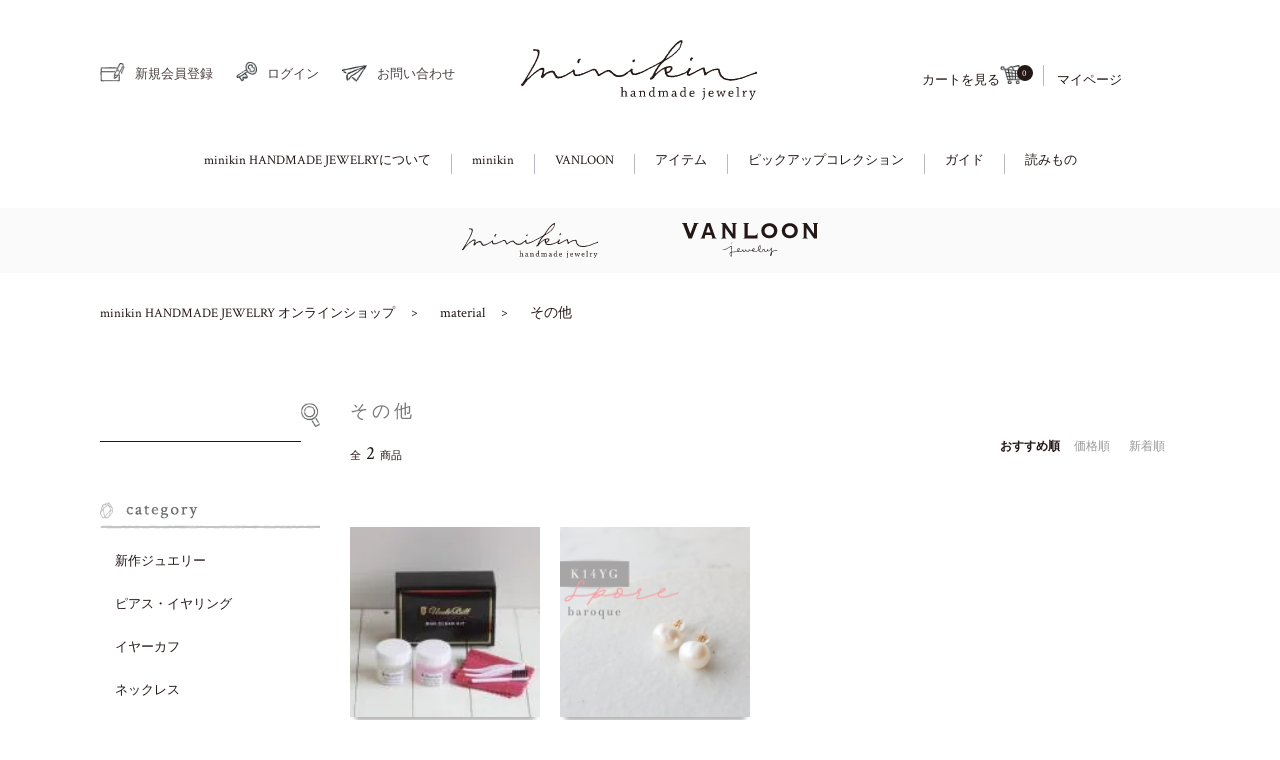

--- FILE ---
content_type: text/html; charset=EUC-JP
request_url: https://www.minikin-shop.com/?mode=grp&gid=1372243
body_size: 11567
content:
<!DOCTYPE html PUBLIC "-//W3C//DTD XHTML 1.0 Transitional//EN" "http://www.w3.org/TR/xhtml1/DTD/xhtml1-transitional.dtd">
<html xmlns:og="http://ogp.me/ns#" xmlns:fb="http://www.facebook.com/2008/fbml" xmlns:mixi="http://mixi-platform.com/ns#" xmlns="http://www.w3.org/1999/xhtml" xml:lang="ja" lang="ja" dir="ltr">
<head>
<meta http-equiv="content-type" content="text/html; charset=euc-jp" />
<meta http-equiv="X-UA-Compatible" content="IE=edge,chrome=1" />
<title> - ずっと大切にしたくなる、天然石の華奢アクセサリー＊minikin オンラインショップ</title>
<meta name="Keywords" content="その他," />
<meta name="Description" content="誕生石や刻印が選べるファミリーリング、家族のアクセサリーを制作しています。シンプルで毎日着けられる上質素材のジュエリーはご結婚やお誕生日・出産祝いや自分へのプレゼントにも。天然石ハンドメイドアクセサリーショップ-公式通販・海外発送対応" />
<meta name="Author" content="" />
<meta name="Copyright" content="minikinハンドメイドジュエリー" />
<meta http-equiv="content-style-type" content="text/css" />
<meta http-equiv="content-script-type" content="text/javascript" />
<link rel="stylesheet" href="https://www.minikin-shop.com/css/framework/colormekit.css" type="text/css" />
<link rel="stylesheet" href="https://www.minikin-shop.com/css/framework/colormekit-responsive.css" type="text/css" />
<link rel="stylesheet" href="https://img17.shop-pro.jp/PA01149/565/css/16/index.css?cmsp_timestamp=20250621133137" type="text/css" />
<link rel="stylesheet" href="https://img17.shop-pro.jp/PA01149/565/css/16/product_list.css?cmsp_timestamp=20250621133137" type="text/css" />

<link rel="alternate" type="application/rss+xml" title="rss" href="https://www.minikin-shop.com/?mode=rss" />
<link rel="alternate" media="handheld" type="text/html" href="https://www.minikin-shop.com/?mode=grp&gid=1372243" />
<link rel="shortcut icon" href="https://img17.shop-pro.jp/PA01149/565/favicon.ico?cmsp_timestamp=20260112222917" />
<script type="text/javascript" src="//ajax.googleapis.com/ajax/libs/jquery/1.11.0/jquery.min.js" ></script>
<meta property="og:title" content=" - ずっと大切にしたくなる、天然石の華奢アクセサリー＊minikin オンラインショップ" />
<meta property="og:description" content="誕生石や刻印が選べるファミリーリング、家族のアクセサリーを制作しています。シンプルで毎日着けられる上質素材のジュエリーはご結婚やお誕生日・出産祝いや自分へのプレゼントにも。天然石ハンドメイドアクセサリーショップ-公式通販・海外発送対応" />
<meta property="og:url" content="https://www.minikin-shop.com?mode=grp&gid=1372243" />
<meta property="og:site_name" content="【公式通販】minikin jewelry & VANLOON jewelry" />
<meta property="og:image" content=""/>
<script>
  (function(i,s,o,g,r,a,m){i['GoogleAnalyticsObject']=r;i[r]=i[r]||function(){
  (i[r].q=i[r].q||[]).push(arguments)},i[r].l=1*new Date();a=s.createElement(o),
  m=s.getElementsByTagName(o)[0];a.async=1;a.src=g;m.parentNode.insertBefore(a,m)
  })(window,document,'script','https://www.google-analytics.com/analytics.js','ga');

  ga('create', 'UA-63364816-1', 'auto');
  ga('send', 'pageview');

</script>

<!-- Google Tag Manager -->
<script>(function(w,d,s,l,i){w[l]=w[l]||[];w[l].push({'gtm.start':
new Date().getTime(),event:'gtm.js'});var f=d.getElementsByTagName(s)[0],
j=d.createElement(s),dl=l!='dataLayer'?'&l='+l:'';j.async=true;j.src=
'https://www.googletagmanager.com/gtm.js?id='+i+dl;f.parentNode.insertBefore(j,f);
})(window,document,'script','dataLayer','GTM-NSFCJ2F');</script>
<!-- End Google Tag Manager -->
<meta name="google-site-verification" content="E_49IKCEEf6qdFfEDgTMyTmlU0dRl4k2fmVmnwfJ49M" />
<meta name="facebook-domain-verification" content="lozfm3kjxvxd5uz0dvwpuj5byt5u1m" />

<!-- Meta Pixel Code -->
<script>
  !function(f,b,e,v,n,t,s)
  {if(f.fbq)return;n=f.fbq=function(){n.callMethod?
  n.callMethod.apply(n,arguments):n.queue.push(arguments)};
  if(!f._fbq)f._fbq=n;n.push=n;n.loaded=!0;n.version='2.0';
  n.queue=[];t=b.createElement(e);t.async=!0;
  t.src=v;s=b.getElementsByTagName(e)[0];
  s.parentNode.insertBefore(t,s)}(window, document,'script',
  'https://connect.facebook.net/en_US/fbevents.js');
  fbq('init', '1070157593767878');
  fbq('track', 'PageView');
</script>
<noscript><img height="1" width="1" style="display:none"
  src="https://www.facebook.com/tr?id=1070157593767878&ev=PageView&noscript=1"
/></noscript>
<!-- End Meta Pixel Code -->
<script>
  var Colorme = {"page":"product_list","shop":{"account_id":"PA01149565","title":"\u3010\u516c\u5f0f\u901a\u8ca9\u3011minikin jewelry & VANLOON jewelry"},"basket":{"total_price":0,"items":[]},"customer":{"id":null}};

  (function() {
    function insertScriptTags() {
      var scriptTagDetails = [{"src":"https:\/\/cax.channel.io\/color-me\/plugins\/f788588d-236e-4413-afc4-0641530d84bf.js","integrity":null},{"src":"https:\/\/connect.buyee.jp\/8152c1b3a1c77061541ecd75dd3697e40a1d58847e22a46e34bb4a5ac184abdc\/main.js","integrity":"sha384-vd0C+GKSC8MG0tBEcXILDfSAsrXRpyJfVpq3\/vfgGFFdPup4U3FrqvL+hKLYiJDK"},{"src":"https:\/\/welcome-coupon.colorme.app\/js\/coupon.js?account_id=PA01149565","integrity":null}];
      var entry = document.getElementsByTagName('script')[0];

      scriptTagDetails.forEach(function(tagDetail) {
        var script = document.createElement('script');

        script.type = 'text/javascript';
        script.src = tagDetail.src;
        script.async = true;

        if( tagDetail.integrity ) {
          script.integrity = tagDetail.integrity;
          script.setAttribute('crossorigin', 'anonymous');
        }

        entry.parentNode.insertBefore(script, entry);
      })
    }

    window.addEventListener('load', insertScriptTags, false);
  })();
</script><script>
  var Colorme = {"page":"product_list","shop":{"account_id":"PA01149565","title":"\u3010\u516c\u5f0f\u901a\u8ca9\u3011minikin jewelry & VANLOON jewelry"},"basket":{"total_price":0,"items":[]},"customer":{"id":null}};

  (function() {
    function insertFastScriptTags() {
      var scriptTagDetails = [{"src":"https:\/\/custom-options-assets.colorme.app\/custom-options-es5.js","integrity":null}];
      var entry = document.getElementsByTagName('script')[0];

      scriptTagDetails.forEach(function(tagDetail) {
        var script = document.createElement('script');

        script.type = 'text/javascript';
        script.src = tagDetail.src;
        script.async = true;

        if( tagDetail.integrity ) {
          script.integrity = tagDetail.integrity;
          script.setAttribute('crossorigin', 'anonymous');
        }

        entry.parentNode.insertBefore(script, entry);
      })
    }

    window.addEventListener('DOMContentLoaded', insertFastScriptTags, false);
  })();
</script>
</head>
<body>
<meta name="colorme-acc-payload" content="?st=1&pt=10033&ut=1372243&at=PA01149565&v=20260119033930&re=&cn=df0f1d436d4d6fd8190ad8700048afe5" width="1" height="1" alt="" /><script>!function(){"use strict";Array.prototype.slice.call(document.getElementsByTagName("script")).filter((function(t){return t.src&&t.src.match(new RegExp("dist/acc-track.js$"))})).forEach((function(t){return document.body.removeChild(t)})),function t(c){var r=arguments.length>1&&void 0!==arguments[1]?arguments[1]:0;if(!(r>=c.length)){var e=document.createElement("script");e.onerror=function(){return t(c,r+1)},e.src="https://"+c[r]+"/dist/acc-track.js?rev=3",document.body.appendChild(e)}}(["acclog001.shop-pro.jp","acclog002.shop-pro.jp"])}();</script>
<link href="https://fonts.googleapis.com/css?family=Crimson+Text" rel="stylesheet">
<link rel="stylesheet" href="https://minikin.info/shopDate/lib/css/reset.css">
<link rel="stylesheet" href="https://minikin.info/shopDate/lib/css/swiper.css">
<link rel="stylesheet" href="https://minikin.info/shopDate/lib/css_text/all.css">
<script src="https://minikin.info/shopDate/lib/js/jquery-3.3.1.min.js"></script>
<script src="https://minikin.info/shopDate/lib/js/swiper.min.js"></script>
<script src="https://minikin.info/shopDate/lib/js/jquery.matchHeight-min.js"></script>
<script src="https://minikin.info/shopDate/lib/js/picturefill.js"></script>
<script src="https://minikin.info/shopDate/lib/js/ofi.min.js"></script>
<script src="https://minikin.info/shopDate/lib/js/shopTopics.js"></script>
<script src="https://minikin.info/shopDate/lib/js/jQuery.common.js"></script>
<svg xmlns="http://www.w3.org/2000/svg" style="display:none"><symbol id="heart" viewBox="0 0 1792 1792"><path d="M896 1664q-26 0-44-18l-624-602q-10-8-27.5-26T145 952.5 77 855 23.5 734 0 596q0-220 127-344t351-124q62 0 126.5 21.5t120 58T820 276t76 68q36-36 76-68t95.5-68.5 120-58T1314 128q224 0 351 124t127 344q0 221-229 450l-623 600q-18 18-44 18z"/></symbol>></svg><svg xmlns="http://www.w3.org/2000/svg" style="display:none"><symbol id="heart" viewBox="0 0 1792 1792"><path d="M896 1664q-26 0-44-18l-624-602q-10-8-27.5-26T145 952.5 77 855 23.5 734 0 596q0-220 127-344t351-124q62 0 126.5 21.5t120 58T820 276t76 68q36-36 76-68t95.5-68.5 120-58T1314 128q224 0 351 124t127 344q0 221-229 450l-623 600q-18 18-44 18z"/></symbol>></svg>
<header id="mHeaderParts">

	<div id="mHeaderSp">
		<ul>
			<li class="mHome">
				<a href="./">
					<span class="mContent">
						<span class="icon"><img src="https://minikin.info/shopDate/img/header/headerSp_icon_home_3@3x.png" alt=""></span>
						<span class="title">Home</span>
					</span>
				</a>
			</li>
			<li class="mItem">
				<a href="./?mode=srh">
					<span class="mContent">
						<span class="icon"><img src="https://minikin.info/shopDate/img/header/headerSp_icon_item_2@3x.png" alt=""></span>
						<span class="title">アイテム</span>
					</span>
				</a>
			</li>
			<li class="mBlog">
				<a href="https://minikin-shop.com/blog/">
					<span class="mContent">
						<span class="icon"><img src="https://minikin.info/shopDate/img/header/headerSp_icon_book@3x.png" alt=""></span>
						<span class="title">読みもの</span>
					</span>
				</a>
			</li>
			<li class="mCart">
				<a href="https://www.minikin-shop.com/cart/proxy/basket?shop_id=PA01149565&shop_domain=minikin-shop.com">
					<span class="mContent">
						<span class="icon">
							<img src="https://minikin.info/shopDate/img/header/icon_cart@3x.png" alt="">
							<span>0</span>
						</span>
						<span class="title">カート</span>
					</span>
				</a>
			</li>
			<li class="mMenu">
				<span class="mContent">
					<a>
						<span class="icon"><img src="https://minikin.info/shopDate/img/header/headerSp_icon_menu_2@3x.png" alt=""></span>
						<span class="title">Menu</span>
					</a>
				</span>
			</li>
		</ul>
	</div>

	<div id="mHeaderMenu">
<div id="mHeaderMenuContent" class="scrollBox">
<ul id="mHMC__Funtion"></ul>
<ul id="mHMC__MyInfo"></ul>
<ul id="mHMC__GNavi"></ul>
<div id="mHMC__SideParts"></div>
</div></div>
	
	<div class="mHeaderPartsU cf">
		<ul class="mFunction" id="mFunction">
			<li>
				<a href="https://www.minikin-shop.com/customer/signup/new" class="hA">
					<img src="https://minikin.info/shopDate/img//header/icon_signup.png">新規会員登録
				</a>
			</li>
			<li>
															<a href="https://www.minikin-shop.com/?mode=login&shop_back_url=https%3A%2F%2Fwww.minikin-shop.com%2F" class="hA">
							<img src="https://minikin.info/shopDate/img//header/icon_login.png">ログイン
						</a>
												</li>
			<li>
				<a href="https://minikin.shop-pro.jp/customer/inquiries/new" class="hA">
					<img src="https://minikin.info/shopDate/img//header/icon_contact.png">お問い合わせ
				</a>
			</li>
		</ul>
		<h1 class="hA">
			<a href="./"><img src="https://minikin.info/shopDate/img//header/logo_minikin.svg"></a>
		</h1>
		<ul class="mMyInfo" id="mMyInfo">
			<li>
				<a href="https://www.minikin-shop.com/cart/proxy/basket?shop_id=PA01149565&shop_domain=minikin-shop.com" class="hA">
					カートを見る<img src="https://minikin.info/shopDate/img//header/icon_cart.png">
					<span>0</span>
				</a>
			</li>
			<li>
				<a href="https://www.minikin-shop.com/?mode=myaccount" class="hA">
					マイページ
				</a>
			</li>
		</ul>
	</div>
	<ul id="mGNavi">
		<li>
			<a href="https://minikin-shop.com/?tid=16&mode=f7">minikin HANDMADE JEWELRYについて</a>
		</li>
		<li>
			<a href="./?mode=cate&csid=0&cbid=2340614">minikin</a>
		</li>
		<li>
			<a href="./?mode=cate&csid=0&cbid=2341010">VANLOON</a>
		</li>
		<li>
			<a href="./?mode=srh">アイテム</a>
		</li>
		<li>
			<a href="./?mode=grp&gid=1995111">ピックアップコレクション</a>
		</li>
		<li>
			<a href="https://www.minikin-shop.com/?mode=sk">ガイド</a>
		</li>
		<li>
			<a href="https://minikin-shop.com/blog/">読みもの</a>
		</li>
	</ul>

	
		
	<div class="mBrandSwitch">
		<ul class="cf">
			<li>
				<a href="./?mode=cate&csid=0&cbid=2340614">
					<img src="https://minikin.info/shopDate/img//header/logo_minikin.svg" alt="minikin">
				</a>
			</li>
			<li>
				<a href="./?mode=cate&csid=0&cbid=2341010">
					<img src="https://minikin.info/shopDate/img//header/logo_vanloon.svg" alt="vanloon">
				</a>
			</li>
		</ul>
	</div>
	
	<div class="mBreadcrumbs">
		<div class="wrap__inner">
		<div class="inner">
			<ul>
				
				<li><a href="./">minikin HANDMADE JEWELRY オンラインショップ</a></li>

				
				
					
											<li>
						<a href="https://www.minikin-shop.com/?mode=grp&gid=1372137&sort=n">
							material
						</a>
						</li>
											<li>
						<a href="https://www.minikin-shop.com/?mode=grp&gid=1372243&sort=n">
							その他
						</a>
						</li>
												</ul>
		</div>
		</div>
	</div>
</header>





		<div id="mCategoryGroupMainArea"></div>



<div class="column__2__container sidebar__left">



<div id="mSideParts">
	<aside class="search">
		<form action="https://minikin-shop.com/" method="GET" class="search_form">
		<input type="hidden" name="mode" value="srh">
		<input type="text" name="keyword" class="search_box">
		<button class="btn_search btn btn-xs"><i class="icon-lg-b icon-search"></i></button>
		</form>
	</aside>
	<aside>
		<h2 class="headline"><img src="https://minikin.info/shopDate/img/side/side_headline_category.png" width="98" height="17" alt="category"></h2><ul>
 <li><a href="https://minikin-shop.com/?mode=cate&csid=0&cbid=1740487&sort=n">新作ジュエリー</a></li>
 <li><a href="https://minikin-shop.com/?mode=grp&gid=1995105&sort=n">ピアス・イヤリング</a></li>
 <li><a href="https://minikin-shop.com/?mode=grp&gid=2651623">イヤーカフ</a></li>
			<li><a href="./?mode=grp&gid=1995106">ネックレス</a></li>
			<li><a href="./?mode=grp&gid=1995109">リング</a></li>
			<li><a href="./?mode=grp&gid=1995107">ブレスレット・アンクレット</a></li>
			<li><a href="./?mode=grp&gid=1995108">その他</a></li>
		</ul>
	</aside>
	<aside class="brand">
		<h2 class="headline"><img src="https://minikin.info/shopDate/img/side/side_headline_brand.png" alt="brand"></h2>
		<ul>
			<li><a href="./?mode=cate&cbid=2340614&csid=0">minikin</a></li>
			<li><a href="./?mode=cate&cbid=2341010&csid=0">VANLOON</a></li>
		</ul>
	</aside>
	<aside class="price">
		<h2 class="headline"><img src="https://minikin.info/shopDate/img/side/side_headline_price.png" alt="price"></h2>
		<ul>
			<li><a href="./?mode=grp&gid=1996410">~￥5,000</a></li>
			<li><a href="./?mode=grp&gid=1996411">￥5,001~￥10,000</a></li>
			<li><a href="./?mode=grp&gid=1996412">￥10,001~￥20,000</a></li>
			<li><a href="./?mode=grp&gid=1996413">￥20,001~￥30,000</a></li>
			<li><a href="./?mode=grp&gid=1996415">￥30,001~￥60,000</a></li>
			<li><a href="./?mode=grp&gid=1996416">￥60,001~</a></li>
		</ul>
	</aside>
<aside class="scene">
		<h2 class="headline"><img src="https://minikin.info/shopDate/img/side/side_headline_scene.png" alt="scene"></h2>
		<ul>
			<li><a href="./?mode=grp&gid=1996266">デイリー・オフィス</a></li>
			<li><a href="./?mode=grp&gid=1996267">誕生日、出産祝い</a></li>
			<li><a href="./?mode=grp&gid=1996268">大切な人へのギフト</a></li>
			<li><a href="./?mode=grp&gid=1996270">ご自分へのごほうび</a></li>
		</ul>
	</aside>
<aside class="collection">
		<h2 class="headline"><img src="https://minikin.info/shopDate/img/side/side_headline_collection.png" alt="collection"></h2>
		<ul>
<li><a href="https://minikin-shop.com/?mode=grp&gid=2531306">LIFE WITH</a></li>			
<li><a href="./?mode=grp&gid=1995111">線のイヤリング</a></li>
<li><a href="./?mode=grp&gid=2772032">かぞくのジュエリー</a></li>
			<li><a href="./?mode=grp&gid=1995113">FamilyRings</a></li>
			<li><a href="./?mode=grp&gid=1995114">tear</a></li>
			
			<li><a href="./?mode=grp&gid=1995116">LEAFY</a></li>
            <li><a href="./?mode=grp&gid=2545551">Halcyon</a></li>
		</ul>
	</aside>
<aside class="material">
		<h2 class="headline"><img src="https://minikin.info/shopDate/img/side/side_headline_material.png" alt="material"></h2>
		<ul>
			<li><a href="./?mode=grp&gid=1372147">K18</a></li>
			<li><a href="./?mode=grp&gid=1372155">K10</a></li>
　　　　　　　<li><a href="./?mode=grp&gid=3084058">Platinum</a></li>
			<li><a href="./?mode=grp&gid=1372242">14kgf</a></li>
			<li><a href="./?mode=grp&gid=1372243">その他</a></li>
		</ul>
	</aside>
		<aside class="stone">
		<h2 class="headline"><img src="https://minikin.info/shopDate/img/side/side_headline_stone.png" alt="stone"></h2>
		<ul>
			<li><a href="./?mode=grp&gid=1376297">アイオライト</a></li>
			<li><a href="./?mode=grp&gid=1994732">アクアマリン</a></li>
			<li><a href="./?mode=grp&gid=1994733">アパタイト</a></li>
			<li><a href="./?mode=grp&gid=1372261">アメジスト</a></li>
　　　　　　　<li><a href="./?mode=grp&gid=2480169">アンダリュサイト</a></li>
			<li><a href="./?mode=grp&gid=1376330">エメラルド</a></li>
			<li><a href="./?mode=grp&gid=1376326">オパール</a></li>
			<li><a href="./?mode=grp&gid=1994735">オニキス</a></li>
			<li><a href="./?mode=grp&gid=1994736">カイヤナイト</a></li>
			<li><a href="./?mode=grp&gid=1376318">カーネリアン</a></li>
			<li><a href="./?mode=grp&gid=1376323">ガーネット</a></li>
			<li><a href="./?mode=grp&gid=1994737">カルセドニー</a></li>
			<li><a href="./?mode=grp&gid=1376278">クォーツ</a></li>
　　　　　　　<li><a href="./?mode=grp&gid=2391783">グランディディエライト</a></li>
　　　　　　　<li><a href="./?mode=grp&gid=2493189">コーラル(赤珊瑚)</a></li>
			<li><a href="./?mode=grp&gid=1949362">サファイア</a></li>
			<li><a href="./?mode=grp&gid=1994739">サンストーン</a></li>
			<li><a href="./?mode=grp&gid=1376321">シトリン</a></li>
			<li><a href="./?mode=grp&gid=1994740">スピネル</a></li>
			<li><a href="./?mode=grp&gid=1418341">ターコイズ</a></li>
			<li><a href="./?mode=grp&gid=1376332">タンザナイト</a></li>
			<li><a href="./?mode=grp&gid=1376335">ダイヤモンド</a></li>
			<li><a href="./?mode=grp&gid=1376288">トパーズ</a></li>
			<li><a href="./?mode=grp&gid=1994743">トルマリン</a></li>
			<li><a href="./?mode=grp&gid=1994745">パイライト</a></li>
			<li><a href="https://minikin-shop.com/?mode=grp&gid=1376270&sort=n">淡水パール・あこや真珠</a></li>
			<li><a href="./?mode=grp&gid=1994747">フローライト</a></li>
			<li><a href="./?mode=grp&gid=1376339">ペリドット</a></li>
			<li><a href="./?mode=grp&gid=1376336">ムーンストーン</a></li>
			<li><a href="./?mode=grp&gid=1376329">ラピスラズリ</a></li>
			<li><a href="./?mode=grp&gid=1376357">ラリマー</a></li>
			<li><a href="./?mode=grp&gid=1681288">ラブラドライト</a></li>
			<li><a href="./?mode=grp&gid=1372262">ルビー</a></li>
			<li><a href="./?mode=grp&gid=1376334">ロードクロサイト(インカローズ)</a></li>
		</ul>
	</aside>
<aside class="color">
		<h2 class="headline"><img src="https://minikin.info/shopDate/img/side/side_headline_color.png" alt="color"></h2>
		<ul>
			<li><a href="./?mode=grp&gid=1372250"><span class="icon" style="background-color: #f4f4f4;"><img src="https://minikin.info/shopDate/img/top/icon_cover_jewelry.svg" alt=""></span>白</a></li>
			<li><a href="./?mode=grp&gid=1372870"><span class="icon" style="background-color: #dcf3ff;"><img src="https://minikin.info/shopDate/img/top/icon_cover_jewelry.svg" alt=""></span>クリア</a></li>
			<li><a href="./?mode=grp&gid=1372883"><span class="icon" style="background-color: #dedfe0;"><img src="https://minikin.info/shopDate/img/top/icon_cover_jewelry.svg" alt=""></span>グレー</a></li>
			<li><a href="./?mode=grp&gid=1372875"><span class="icon" style="background-color: #c21e1d;"><img src="https://minikin.info/shopDate/img/top/icon_cover_jewelry.svg" alt=""></span>赤</a></li>
			<li><a href="./?mode=grp&gid=1372252"><span class="icon" style="background-color: #f7afad;"><img src="https://minikin.info/shopDate/img/top/icon_cover_jewelry.svg" alt=""></span>ピンク</a></li>
			<li><a href="./?mode=grp&gid=1372877"><span class="icon" style="background-color: #f9920b;"><img src="https://minikin.info/shopDate/img/top/icon_cover_jewelry.svg" alt=""></span>オレンジ</a></li>
			<li><a href="./?mode=grp&gid=1994728"><span class="icon" style="background-color: #fde481;"><img src="https://minikin.info/shopDate/img/top/icon_cover_jewelry.svg" alt=""></span>黄色</a></li>
			<li><a href="./?mode=grp&gid=1372881"><span class="icon" style="background-color: #5b503b;"><img src="https://minikin.info/shopDate/img/top/icon_cover_jewelry.svg" alt=""></span>茶</a></li>
			<li><a href="./?mode=grp&gid=1372872"><span class="icon" style="background-color: #0f9347;"><img src="https://minikin.info/shopDate/img/top/icon_cover_jewelry.svg" alt=""></span>緑</a></li>
			<li><a href="./?mode=grp&gid=1372871"><span class="icon" style="background-color: #033e6d;"><img src="https://minikin.info/shopDate/img/top/icon_cover_jewelry.svg" alt=""></span>青</a></li>
			<li><a href="./?mode=grp&gid=1372878"><span class="icon" style="background-color: #7d50a0;"><img src="https://minikin.info/shopDate/img/top/icon_cover_jewelry.svg" alt=""></span>紫</a></li>
			<li><a href="./?mode=grp&gid=1994731"><span class="icon" style="background-color: #404040;"><img src="https://minikin.info/shopDate/img/top/icon_cover_jewelry.svg" alt=""></span>黒</a></li>
			<li><a href="./?mode=grp&gid=1372884"><span class="icon" style="background-color: #ddb945;"><img src="https://minikin.info/shopDate/img/top/icon_cover_jewelry.svg" alt=""></span>ゴールド</a></li>
		</ul>
	</aside>
</div>
	

	
<main id="mMainParts">
	
	
		<script src="https://img.shop-pro.jp/tmpl_js/76/utility.product_list.js"></script>  
<script src="https://minikin.info/shopDate/lib/js/jQuery.categoryGroup.js"></script> 
<link rel="stylesheet" href="https://minikin.info/shopDate/lib/css/itemList.css">
<link rel="stylesheet" href="https://minikin.info/shopDate/lib/css/collectionCommon.css">

<div id="mItemListPage">
	
		

	
		

	
		


	
		

	
		

	<h2 class="heading Ming_style">
					その他
			</h2>

			
		<div class="clearfix">
			<p class="productlist_number hidden-phone">全<span>2</span>商品</p>
			<p class="productlist_sort">
				おすすめ順
													<a href="?mode=grp&gid=1372243&sort=p">価格順</a>									<a href="?mode=grp&gid=1372243&sort=n">新着順</a>			</p>
		</div>
		
		
		<div class="pagerlist_sp pagerlist_sp_top col-md-12 col-lg-12 col visible-phone">
			<ul class="unstyled">
				<li>
											<span class="btn btn-03 disabled">&lt; Prev</span>
									</li>
				<li>
											<span class="btn btn-03 disabled">Next &gt;</span>
									</li>
			</ul>
			<div class="pagerlist_pos">
				全<span>2</span>商品&nbsp;<span>1</span>-<span>2</span>表示
			</div>
		</div>
		

		<div class="itemlistitems main__common__list">
			<div class="itemList__container col__3" id="itemListScan">
				
									<div class="itemList">
						<a href="?pid=41116705">
							<div class="imgBox">
								<div>
																			<img src="https://img17.shop-pro.jp/PA01149/565/product/41116705_th.jpg?20120322163145" alt="ハガティミニクリーンキット(ジュエルクリーンmini/パールクリーンmini/磨きクロス/ピンセット/ブラシ)" >
																	</div>
							</div>
							<div class="textBox">
								<div class="brand">minikin</div>
								<h4>ハガティミニクリーンキット(ジュエルクリーンmini/パールクリーンmini/磨きクロス/ピンセット/ブラシ)</h4>
								<p>
																																								2,750円(税込)
																											</p>
							</div>
						</a>
					</div>
									<div class="itemList">
						<a href="?pid=172765250">
							<div class="imgBox">
								<div>
																			<img src="https://img17.shop-pro.jp/PA01149/565/product/172765250_th.png?cmsp_timestamp=20230201225915" alt="[VANLOON]K14/【spore】バロックパールピアス" >
																	</div>
							</div>
							<div class="textBox">
								<div class="brand">VANLOON</div>
								<h4>[VANLOON]K14/【spore】バロックパールピアス</h4>
								<p>
																																								15,400円(税込)
																											</p>
							</div>
						</a>
					</div>
							</div>
		</div>
		
		
		
		
		<div class="pagerlist col-md-12 col-lg-12 col hidden-phone">
			<ul class="unstyled text-center">
				<li><span>&lt;</span></li>
									<li>
																			<span>1</span>
																	</li>
								<li><span>&gt;</span></li>
			</ul>
		</div>
		<div class="pagerlist_sp pagerlist_sp_btm col-md-12 col-lg-12 col visible-phone">
			<div class="pagerlist_pos">
				全<span>2</span>商品&nbsp;<span>1</span>-<span>2</span>表示
			</div>
			<ul class="unstyled">
				<li>
											<span class="btn btn-03 disabled">&lt; Prev</span>
									</li>
				<li>
											<span class="btn btn-03 disabled">Next &gt;</span>
									</li>
			</ul>
		</div>

		
	
	
		

	
		
	
	
		

</div>	
	
	
				

	
	<div class="recommenditems main__common__list">
		<h2 class="headline"><img src="https://minikin.info/shopDate/img/collectionCommon/headline_recommendItems.png" alt="recommend_item"><span class="Ming_style">おすすめアイテム</span></h2>

		<div class="itemList__container col__3">
			
							<div class="itemList">
					<a href="?pid=142779378">
						<div class="imgBox">
							<div>
																	<img src="https://img17.shop-pro.jp/PA01149/565/product/142779378_th.jpg?cmsp_timestamp=20250924171547" alt="[VANLOON]K10/K18 Halcyon Moon ネックレスチャーム" >
															</div>
						</div>
						<div class="textBox">
							<div class="brand">VANLOON</div>
							<h4>[VANLOON]K10/K18 Halcyon Moon ネックレスチャーム</h4>
							<p>
																																				46,200円(税込)
																								</p>
						</div>
					</a>
				</div>
							<div class="itemList">
					<a href="?pid=154804225">
						<div class="imgBox">
							<div>
																	<img src="https://img17.shop-pro.jp/PA01149/565/product/154804225_th.jpg?cmsp_timestamp=20251112205055" alt="[minikin]14kgf/小さなピアス(W)×シトリン" >
															</div>
						</div>
						<div class="textBox">
							<div class="brand">minikin</div>
							<h4>[minikin]14kgf/小さなピアス(W)×シトリン</h4>
							<p>
																																				6,600円(税込)
																								</p>
						</div>
					</a>
				</div>
							<div class="itemList">
					<a href="?pid=154804451">
						<div class="imgBox">
							<div>
																	<img src="https://img17.shop-pro.jp/PA01149/565/product/154804451_th.jpg?cmsp_timestamp=20251112152058" alt="[minikin][チャーム付け替え対応]14kgf/線のイヤリング(W)×シトリン" >
															</div>
						</div>
						<div class="textBox">
							<div class="brand">minikin</div>
							<h4>[minikin][チャーム付け替え対応]14kgf/線のイヤリング(W)×シトリン</h4>
							<p>
																																				6,600円(税込)
																								</p>
						</div>
					</a>
				</div>
							<div class="itemList">
					<a href="?pid=188362170">
						<div class="imgBox">
							<div>
																	<img src="https://img17.shop-pro.jp/PA01149/565/product/188362170_th.jpg?cmsp_timestamp=20250909171435" alt="[minikin]14kgf/トリリアントカットグレームーンストーンのピアス(イヤリング)チャーム" >
															</div>
						</div>
						<div class="textBox">
							<div class="brand">minikin</div>
							<h4>[minikin]14kgf/トリリアントカットグレームーンストーンのピアス(イヤリング)チャーム</h4>
							<p>
																																				4,950円(税込)
																								</p>
						</div>
					</a>
				</div>
							<div class="itemList">
					<a href="?pid=188362215">
						<div class="imgBox">
							<div>
																	<img src="https://img17.shop-pro.jp/PA01149/565/product/188362215_th.jpg?cmsp_timestamp=20250928203744" alt="[minikin]14kgf/淡水パールくしゅくしゅピアス(イヤリング)チャーム" >
															</div>
						</div>
						<div class="textBox">
							<div class="brand">minikin</div>
							<h4>[minikin]14kgf/淡水パールくしゅくしゅピアス(イヤリング)チャーム</h4>
							<p>
																																				5,940円(税込)
																								</p>
						</div>
					</a>
				</div>
							<div class="itemList">
					<a href="?pid=93628002">
						<div class="imgBox">
							<div>
																	<img src="https://img17.shop-pro.jp/PA01149/565/product/93628002_th.jpg?cmsp_timestamp=20200917132305" alt="[VANLOON]K10/LEAFYピアス/イヤリング" >
															</div>
						</div>
						<div class="textBox">
							<div class="brand">VANLOON</div>
							<h4>[VANLOON]K10/LEAFYピアス/イヤリング</h4>
							<p>
																																				9,900円(税込)
																								</p>
						</div>
					</a>
				</div>
							<div class="itemList">
					<a href="?pid=36082850">
						<div class="imgBox">
							<div>
																	<img src="https://img17.shop-pro.jp/PA01149/565/product/36082850_th.png?cmsp_timestamp=20240513164044" alt="[minikin]14kgf【10月/ピンクトルマリン】小さな誕生石のネックレス" >
															</div>
						</div>
						<div class="textBox">
							<div class="brand">minikin</div>
							<h4>[minikin]14kgf【10月/ピンクトルマリン】小さな誕生石のネックレス</h4>
							<p>
																																				4,620円(税込)
																								</p>
						</div>
					</a>
				</div>
							<div class="itemList">
					<a href="?pid=151029978">
						<div class="imgBox">
							<div>
																	<img src="https://img17.shop-pro.jp/PA01149/565/product/151029978_th.jpg?cmsp_timestamp=20240809183111" alt="【SET】バングル＆(K10)LEAFYブレスレットのセット" >
															</div>
						</div>
						<div class="textBox">
							<div class="brand">minikin</div>
							<h4>【SET】バングル＆(K10)LEAFYブレスレットのセット</h4>
							<p>
																																				14,520円(税込)
																								</p>
						</div>
					</a>
				</div>
							<div class="itemList">
					<a href="?pid=184844410">
						<div class="imgBox">
							<div>
																	<img src="https://img17.shop-pro.jp/PA01149/565/product/184844410_th.png?cmsp_timestamp=20250212172825" alt="[VANLOON] K10/K18/Platinum 【LIFE WITH...】PATH" >
															</div>
						</div>
						<div class="textBox">
							<div class="brand">VANLOON</div>
							<h4>[VANLOON] K10/K18/Platinum 【LIFE WITH...】PATH</h4>
							<p>
																																				90,200円(税込)
																								</p>
						</div>
					</a>
				</div>
							<div class="itemList">
					<a href="?pid=184844366">
						<div class="imgBox">
							<div>
																	<img src="https://img17.shop-pro.jp/PA01149/565/product/184844366_th.png?cmsp_timestamp=20250212173935" alt="[VANLOON] K10/K18/Platinum 【LIFE WITH...】MOMENT" >
															</div>
						</div>
						<div class="textBox">
							<div class="brand">VANLOON</div>
							<h4>[VANLOON] K10/K18/Platinum 【LIFE WITH...】MOMENT</h4>
							<p>
																																				90,200円(税込)
																								</p>
						</div>
					</a>
				</div>
							<div class="itemList">
					<a href="?pid=160688139">
						<div class="imgBox">
							<div>
																	<img src="https://img17.shop-pro.jp/PA01149/565/product/160688139_th.png?cmsp_timestamp=20240604142627" alt="[VANLOON]K10/K18/Pt850［かぞくのブレスレット］" >
															</div>
						</div>
						<div class="textBox">
							<div class="brand">VANLOON</div>
							<h4>[VANLOON]K10/K18/Pt850［かぞくのブレスレット］</h4>
							<p>
																																				16,500円(税込)
																								</p>
						</div>
					</a>
				</div>
							<div class="itemList">
					<a href="?pid=166818402">
						<div class="imgBox">
							<div>
																	<img src="https://img17.shop-pro.jp/PA01149/565/product/166818402_th.jpg?cmsp_timestamp=20220222161322" alt="[minikin]14kgf/小さなピアス×ルビー(mini)" >
															</div>
						</div>
						<div class="textBox">
							<div class="brand">minikin</div>
							<h4>[minikin]14kgf/小さなピアス×ルビー(mini)</h4>
							<p>
																																				5,500円(税込)
																								</p>
						</div>
					</a>
				</div>
							<div class="itemList">
					<a href="?pid=179038779">
						<div class="imgBox">
							<div>
																	<img src="https://img17.shop-pro.jp/PA01149/565/product/179038779_th.jpg?cmsp_timestamp=20240129183135" alt="[minikin]14kgf［ROD］ネックレスチェーン" >
															</div>
						</div>
						<div class="textBox">
							<div class="brand">minikin</div>
							<h4>[minikin]14kgf［ROD］ネックレスチェーン</h4>
							<p>
																																				6,600円(税込)
																								</p>
						</div>
					</a>
				</div>
							<div class="itemList">
					<a href="?pid=116097171">
						<div class="imgBox">
							<div>
																	<img src="https://img17.shop-pro.jp/PA01149/565/product/116097171_th.jpg?cmsp_timestamp=20230327111358" alt="[minikin][チャーム付け替え対応]14kgf/線のイヤリング×ハーキマーダイヤモンドのチャーム" >
															</div>
						</div>
						<div class="textBox">
							<div class="brand">minikin</div>
							<h4>[minikin][チャーム付け替え対応]14kgf/線のイヤリング×ハーキマーダイヤモンドのチャーム</h4>
							<p>
																																				5,720円(税込)
																								</p>
						</div>
					</a>
				</div>
							<div class="itemList">
					<a href="?pid=122065490">
						<div class="imgBox">
							<div>
																	<img src="https://img17.shop-pro.jp/PA01149/565/product/122065490_th.jpg?cmsp_timestamp=20210129171856" alt="[minikin][チャーム付け替え対応]14kgf/線のイヤリング×ラピスラズリ" >
															</div>
						</div>
						<div class="textBox">
							<div class="brand">minikin</div>
							<h4>[minikin][チャーム付け替え対応]14kgf/線のイヤリング×ラピスラズリ</h4>
							<p>
																																				6,600円(税込)
																								</p>
						</div>
					</a>
				</div>
							<div class="itemList">
					<a href="?pid=179186607">
						<div class="imgBox">
							<div>
																	<img src="https://img17.shop-pro.jp/PA01149/565/product/179186607_th.jpg?cmsp_timestamp=20240126143101" alt="【即納】[minikin]14kgf/［Disk］ピアス" >
															</div>
						</div>
						<div class="textBox">
							<div class="brand">minikin</div>
							<h4>【即納】[minikin]14kgf/［Disk］ピアス</h4>
							<p>
																																				8,800円(税込)
																								</p>
						</div>
					</a>
				</div>
							<div class="itemList">
					<a href="?pid=123091177">
						<div class="imgBox">
							<div>
																	<img src="https://img17.shop-pro.jp/PA01149/565/product/123091177_th.jpg?cmsp_timestamp=20210822111536" alt="[VANLOON]K10/【Halcyon Moon】ハルシオンムーンネックレス" >
															</div>
						</div>
						<div class="textBox">
							<div class="brand">VANLOON</div>
							<h4>[VANLOON]K10/【Halcyon Moon】ハルシオンムーンネックレス</h4>
							<p>
																																				72,600円(税込)
																								</p>
						</div>
					</a>
				</div>
							<div class="itemList">
					<a href="?pid=184951671">
						<div class="imgBox">
							<div>
																	<img src="https://img17.shop-pro.jp/PA01149/565/product/184951671_th.jpg?cmsp_timestamp=20250222071938" alt="<img class='new_mark_img1' src='https://img.shop-pro.jp/img/new/icons8.gif' style='border:none;display:inline;margin:0px;padding:0px;width:auto;' />【即納】[minikin]14kgf/スタッキングリング【槌目リング3本セット】" >
															</div>
						</div>
						<div class="textBox">
							<div class="brand">minikin</div>
							<h4><img class='new_mark_img1' src='https://img.shop-pro.jp/img/new/icons8.gif' style='border:none;display:inline;margin:0px;padding:0px;width:auto;' />【即納】[minikin]14kgf/スタッキングリング【槌目リング3本セット】</h4>
							<p>
																																				11,000円(税込)
																								</p>
						</div>
					</a>
				</div>
							<div class="itemList">
					<a href="?pid=184951999">
						<div class="imgBox">
							<div>
																	<img src="https://img17.shop-pro.jp/PA01149/565/product/184951999_th.jpg?cmsp_timestamp=20250222072452" alt="<img class='new_mark_img1' src='https://img.shop-pro.jp/img/new/icons8.gif' style='border:none;display:inline;margin:0px;padding:0px;width:auto;' />【即納】[minikin]14kgf/スタッキングリング【CZ&glitter】" >
															</div>
						</div>
						<div class="textBox">
							<div class="brand">minikin</div>
							<h4><img class='new_mark_img1' src='https://img.shop-pro.jp/img/new/icons8.gif' style='border:none;display:inline;margin:0px;padding:0px;width:auto;' />【即納】[minikin]14kgf/スタッキングリング【CZ&glitter】</h4>
							<p>
																																				7,920円(税込)
																								</p>
						</div>
					</a>
				</div>
							<div class="itemList">
					<a href="?pid=107559155">
						<div class="imgBox">
							<div>
																	<img src="https://img17.shop-pro.jp/PA01149/565/product/107559155_th.jpg?cmsp_timestamp=20240920210009" alt="[minikin][チャーム付け替え対応]【STARTER SET】14kgf/線のイヤリング【ムーンストーン3点セット】" >
															</div>
						</div>
						<div class="textBox">
							<div class="brand">minikin</div>
							<h4>[minikin][チャーム付け替え対応]【STARTER SET】14kgf/線のイヤリング【ムーンストーン3点セット】</h4>
							<p>
																																				11,880円(税込)
																								</p>
						</div>
					</a>
				</div>
					</div>
	</div>
	

	
			
		<div class="rankingitems main__common__list">
			<h2 class="headline"><img src="https://minikin.info/shopDate/img/collectionCommon/headline_ranking.png" alt="ranking"><span class="Ming_style">ランキング</span></h2>
			<div class="itemList__container rankingSlider swiper-container col__4">
				<div class="swiper-wrapper">
											<div class="itemList swiper-slide">
							<a href="?pid=104319930">
								<div class="imgBox">
									<div>
																				<img src="https://img17.shop-pro.jp/PA01149/565/product/104319930_th.png?cmsp_timestamp=20240323230633" alt="[VANLOON]K10/K18/【morning glory】誕生石リング[3mm]" class="show item_img" />
																			</div>
								</div>
								<div class="item__data"></div>
								<div class="textBox">
									<div class="brand">VANLOON</div>
									<h4>[VANLOON]K10/K18/【morning glory】誕生石リング[3mm]</h4>
									<p>
																																									36,300円(税込)
																													</p>
								</div>
							</a>
						</div>
											<div class="itemList swiper-slide">
							<a href="?pid=187033270">
								<div class="imgBox">
									<div>
																				<img src="https://img17.shop-pro.jp/PA01149/565/product/187033270_th.png?cmsp_timestamp=20250616120227" alt="[VANLOON] SV950(GOLD)【SIDE】ストーンバングル" class="show item_img" />
																			</div>
								</div>
								<div class="item__data"></div>
								<div class="textBox">
									<div class="brand">VANLOON</div>
									<h4>[VANLOON] SV950(GOLD)【SIDE】ストーンバングル</h4>
									<p>
																																									29,700円(税込)
																													</p>
								</div>
							</a>
						</div>
											<div class="itemList swiper-slide">
							<a href="?pid=160001122">
								<div class="imgBox">
									<div>
																				<img src="https://img17.shop-pro.jp/PA01149/565/product/160001122_th.jpg?cmsp_timestamp=20250422165714" alt="[VANLOON]K10/K18/Pt850［かぞくのネックレス］line" class="show item_img" />
																			</div>
								</div>
								<div class="item__data"></div>
								<div class="textBox">
									<div class="brand">VANLOON</div>
									<h4>[VANLOON]K10/K18/Pt850［かぞくのネックレス］line</h4>
									<p>
																																									29,700円(税込)
																													</p>
								</div>
							</a>
						</div>
											<div class="itemList swiper-slide">
							<a href="?pid=187034275">
								<div class="imgBox">
									<div>
																				<img src="https://img17.shop-pro.jp/PA01149/565/product/187034275_th.png?cmsp_timestamp=20250616114656" alt="[VANLOON] SV950(SILVER)【FRONT】ストーンバングル" class="show item_img" />
																			</div>
								</div>
								<div class="item__data"></div>
								<div class="textBox">
									<div class="brand">VANLOON</div>
									<h4>[VANLOON] SV950(SILVER)【FRONT】ストーンバングル</h4>
									<p>
																																									26,400円(税込)
																													</p>
								</div>
							</a>
						</div>
											<div class="itemList swiper-slide">
							<a href="?pid=122080672">
								<div class="imgBox">
									<div>
																				<img src="https://img17.shop-pro.jp/PA01149/565/product/122080672_th.jpg?cmsp_timestamp=20170904214302" alt="[minikin][チャーム付け替え対応]14kgf/線のイヤリング×くしゅくしゅラブラドライト" class="show item_img" />
																			</div>
								</div>
								<div class="item__data"></div>
								<div class="textBox">
									<div class="brand">minikin</div>
									<h4>[minikin][チャーム付け替え対応]14kgf/線のイヤリング×くしゅくしゅラブラドライト</h4>
									<p>
																																									8,140円(税込)
																													</p>
								</div>
							</a>
						</div>
											<div class="itemList swiper-slide">
							<a href="?pid=171549897">
								<div class="imgBox">
									<div>
																				<img src="https://img17.shop-pro.jp/PA01149/565/product/171549897_th.png?cmsp_timestamp=20230428122022" alt="[追加]オプション 刻印代" class="show item_img" />
																			</div>
								</div>
								<div class="item__data"></div>
								<div class="textBox">
									<div class="brand"></div>
									<h4>[追加]オプション 刻印代</h4>
									<p>
																																									4,400円(税込)
																													</p>
								</div>
							</a>
						</div>
											<div class="itemList swiper-slide">
							<a href="?pid=181210973">
								<div class="imgBox">
									<div>
																				<img src="https://img17.shop-pro.jp/PA01149/565/product/181210973_th.jpg?cmsp_timestamp=20240606152628" alt="【即納】[minikin]14kgf/LIGHT- ピアス(イヤリング)" class="show item_img" />
																			</div>
								</div>
								<div class="item__data"></div>
								<div class="textBox">
									<div class="brand">minikin</div>
									<h4>【即納】[minikin]14kgf/LIGHT- ピアス(イヤリング)</h4>
									<p>
																																									4,400円(税込)
																													</p>
								</div>
							</a>
						</div>
											<div class="itemList swiper-slide">
							<a href="?pid=145051087">
								<div class="imgBox">
									<div>
																				<img src="https://img17.shop-pro.jp/PA01149/565/product/145051087_th.jpg?cmsp_timestamp=20190819151923" alt="【即納】[minikin][樹脂イヤリング]14kgf/淡水パールが並ぶ小さなイヤリング" class="show item_img" />
																			</div>
								</div>
								<div class="item__data"></div>
								<div class="textBox">
									<div class="brand">minikin</div>
									<h4>【即納】[minikin][樹脂イヤリング]14kgf/淡水パールが並ぶ小さなイヤリング</h4>
									<p>
																																									6,930円(税込)
																													</p>
								</div>
							</a>
						</div>
											<div class="itemList swiper-slide">
							<a href="?pid=188684285">
								<div class="imgBox">
									<div>
																				<img src="https://img17.shop-pro.jp/PA01149/565/product/188684285_th.png?cmsp_timestamp=20251001181823" alt="<img class='new_mark_img1' src='https://img.shop-pro.jp/img/new/icons7.gif' style='border:none;display:inline;margin:0px;padding:0px;width:auto;' />[VANLOON] Platinum [かぞくのリング - LIVE YOUR LIFE]" class="show item_img" />
																			</div>
								</div>
								<div class="item__data"></div>
								<div class="textBox">
									<div class="brand">VANLOON</div>
									<h4><img class='new_mark_img1' src='https://img.shop-pro.jp/img/new/icons7.gif' style='border:none;display:inline;margin:0px;padding:0px;width:auto;' />[VANLOON] Platinum [かぞくのリング - LIVE YOUR LIFE]</h4>
									<p>
																					<span style="color: red;">sold out</span>
																			</p>
								</div>
							</a>
						</div>
											<div class="itemList swiper-slide">
							<a href="?pid=103390020">
								<div class="imgBox">
									<div>
																				<img src="https://img17.shop-pro.jp/PA01149/565/product/103390020_th.jpg?cmsp_timestamp=20240322123623" alt="[VANLOON][チャーム付け替え対応]K10/小さな線のイヤリング(circle)" class="show item_img" />
																			</div>
								</div>
								<div class="item__data"></div>
								<div class="textBox">
									<div class="brand">VANLOON</div>
									<h4>[VANLOON][チャーム付け替え対応]K10/小さな線のイヤリング(circle)</h4>
									<p>
																					<span style="color: red;">sold out</span>
																			</p>
								</div>
							</a>
						</div>
									</div>
				<div class="swiper-button-container">
					<div class="swiper-button-prev"></div>
					<div class="swiper-button-next"></div>
				</div>
			</div>
		</div>
		
		



	
	<div class="collectionBanner main__common__list">
		<h2 class="headline">
			<img src="https://minikin.info/shopDate/img/collectionCommon/headline_collection.png" alt="">
			<span class="Ming_style">コレクション</span>
		</h2>
		<div class="itemList__container col__6">
			<div class="collectionList">
				<a href="https://minikin-shop.com/?mode=grp&gid=2531306">
					<div class="imgBox">
						<span class="scoopShape__container w1">
							<span class="scoopShape__x"></span>
							<span class="scoopShape__y"></span>
						</span>
						<div>
							<img src="https://img17.shop-pro.jp/PA01149/565/etc/LIFEWITH.png?cmsp_timestamp=20210204171005" alt="LIFEWITH">
						</div>
					</div>
				</a>
			</div>
			<div class="collectionList">
				<a href="https://minikin-shop.com/?mode=grp&gid=2724854">
					<div class="imgBox">
						<span class="scoopShape__container w1">
							<span class="scoopShape__x"></span>
							<span class="scoopShape__y"></span>
						</span>
						<div>
							<img src="https://img17.shop-pro.jp/PA01149/565/etc_base64/pKukvqSvpM6l6qXzpbAyMDI0MDMyOQ.png?cmsp_timestamp=20240329131530" alt="かぞくのリング">
						</div>
					</div>
				</a>
			</div>
			<div class="collectionList">
				<a href="https://minikin-shop.com/?mode=grp&gid=1995113">
					<div class="imgBox">
						<span class="scoopShape__container w1">
							<span class="scoopShape__x"></span>
							<span class="scoopShape__y"></span>
						</span>
						<div>
							<img src="https://img17.shop-pro.jp/PA01149/565/etc_base64/RmFtaWxyeVJpbmcyMDI0MDMyOQ.png?cmsp_timestamp=20240329131530" alt="Family Rings">
						</div>
					</div>
				</a>
			</div>
			<div class="collectionList">
				<a href="https://minikin-shop.com/?mode=grp&gid=2594063">
					<div class="imgBox">
						<span class="scoopShape__container w1">
							<span class="scoopShape__x"></span>
							<span class="scoopShape__y"></span>
						</span>
						<div>
							<img src="https://img17.shop-pro.jp/PA01149/565/etc_base64/pKukvqSvpc2lw6WvpeyluTIwMjQwMzI5.png?cmsp_timestamp=20240329131332" alt="かぞくのネックレス/ブレスレット">
						</div>
					</div>
				</a>
			</div>
			<!-- <div class="collectionList">
				<a href="./?mode=grp&gid=1331581">
					<div class="imgBox">
						<span class="scoopShape__container w1">
							<span class="scoopShape__x"></span>
							<span class="scoopShape__y"></span>
						</span>
						<div>
							<img src="https://minikin.info/shopDate/img/collectionCommon/collection_bnr_sphere.png" alt="sphere">
						</div>
					</div>
				</a>
			</div> -->
	 <div class="collectionList">
				<a href="./?mode=grp&gid=2545551">
					<div class="imgBox">
						<span class="scoopShape__container w1">
							<span class="scoopShape__x"></span>
							<span class="scoopShape__y"></span>
						</span>
						<div>
							<img src="https://img17.shop-pro.jp/PA01149/565/etc/HalcyonMoon.jpg?cmsp_timestamp=20191114153559" alt="Halcyon">
						</div>
					</div>
				</a>
			</div> 
<div class="collectionList">
				<a href="https://minikin-shop.com/?mode=grp&gid=1995111">
					<div class="imgBox">
						<span class="scoopShape__container w1">
							<span class="scoopShape__x"></span>
							<span class="scoopShape__y"></span>
						</span>
						<div>
							<img src="https://img17.shop-pro.jp/PA01149/565/etc/%C0%FE%A4%CE%A5%A4%A5%E4%A5%EA%A5%F3%A5%B0_collection.png?cmsp_timestamp=20210907171827" alt="線で作るイヤリング">
						</div>
					</div>
				</a>
			</div>
			<!--<div class="collectionList">
				<a href="./?mode=grp&gid=1248584">
					<div class="imgBox">
						<span class="scoopShape__container w1">
							<span class="scoopShape__x"></span>
							<span class="scoopShape__y"></span>
						</span>
						<div>
							<img src="https://minikin.info/shopDate/img/collectionCommon/collection_bnr_leafy.png" alt="LEAFY">
						</div>
					</div>
				</a>
			</div>
		</div>-->
	</div>
	

	<div class="mBlogList main__common__blog main__common__list">
		<h2 class="headline"><img src="https://minikin.info/shopDate/img/top/headline_blog.png" alt="blog"><span class="Ming_style">読みもの</span></h2>

		<div id="mShopTopicsList" class="topics__container col__3 topics__bottom__child topics__bottom__child__2">
		</div>
		
	</main>
</div>




<div id="mFooterParts">
	<div id="totop">
		<div class="wrap__inner">
		<div class="inner">
			<a href="#mHeaderParts"><img src="https://minikin.info/shopDate/img/footer/btn_totop.png" width="65" height="49" alt=""/></a>
		</div>
		</div>
	</div>
	<footer id="footer">
		<div class="wrap__inner">
		<div class="inner">
		<div class="footer__banner">
			<a href="./?mode=cate&csid=0&cbid=2340614" class="minikin"><img src="https://minikin.info/shopDate/img/footer/footer_bnr_minikin.png" alt="minikin"/></a>
			<a href="./?mode=cate&csid=0&cbid=2341010" class="vanloon"><img src="https://minikin.info/shopDate/img/footer/footer_bnr_vanloon.png" alt="vanloon"/></a>
		</div>
		<div class="footer__nav">
			<div class="footer_menu">
				<h2 class="headline"><img src="https://minikin.info/shopDate/img/footer/footer_headline_support.png" alt="support"/></h2>
				<ul>
					<li><a href="./?mode=grp&gid=1279876">ギフトラッピングについて</a></li>
					<li><a href="https://www.minikin-shop.com/?mode=f4">天然石について</a></li>
					<li><a href="https://www.minikin-shop.com/?mode=f3">お取り扱い・お手入れについて</a></li>
					<li><a href="./?mode=grp&gid=1695598">リングゲージの貸し出しについて</a></li>
					<li><a href="./?mode=sk">おかいものガイド</a></li>
					<li><a href="https://minikin.shop-pro.jp/customer/inquiries/new">お問い合わせ</a></li>
<li><a href="https://minikin.info/faq/">よくある質問はこちらから</a></li>
				</ul>
			</div>
			<div class="footer_menu">
				<h2 class="headline"><img src="https://minikin.info/shopDate/img/footer/footer_headline_special.png" alt="special"/></h2>
				<ul>
					<li><a href="https://minikin-shop.com/?mode=grp&gid=2724854">かぞくのリング</a></li>
					<li><a href="./?mode=grp&gid=1995113">Family Rings</a></li>
					<li><a href="https://minikin-shop.com/?mode=grp&gid=2594063">かぞくのネックレス・ブレスレット</a></li>
					<li><a href="https://minikin-shop.com/?mode=grp&gid=2531306">LIFE WITH</a></li>
				</ul>
			</div>
			<div class="footer_menu">
				<h2 class="headline"><img src="https://minikin.info/shopDate/img/footer/footer_headline_membership.png" alt="membership"/></h2>
				<ul>
					<li><a href="https://www.minikin-shop.com/?mode=myaccount">マイページ</a></li>
					<li>
																					<a href="https://www.minikin-shop.com/?mode=login&shop_back_url=https%3A%2F%2Fwww.minikin-shop.com%2F" class="hA">
									ログイン
								</a>
																		</li>
					<li><a href="https://www.minikin-shop.com/customer/signup/new">新規会員登録</a></li>
					
<li><a href="https://minikin.shop-pro.jp/secure/?mode=mailmaga&shop_id=PA01149565&tid=3">メールマガジン登録</a></li>
					<li><a href="https://www.minikin-shop.com/cart/proxy/basket?shop_id=PA01149565&shop_domain=minikin-shop.com">カートを見る</a></li>
					<li><a href="https://www.minikin-shop.com/?mode=privacy">プライバシーポリシー</a></li>
				</ul>
			</div>
			<div class="footer_menu">
				<h2 class="headline"><img src="https://minikin.info/shopDate/img/footer/footer_headline_links.png" alt="links"/></h2>
				<ul>
					<li><a target="_blank" href="https://www.instagram.com/minikinjewelry/">Instagram - minikin</a></li>
					<li><a target="_blank" href="https://www.instagram.com/vanloonjewelry/">Instagram - VANLOON</a></li>
					<li><a target="_blank" href="https://ameblo.jp/yocojewelry/">yoco.ブログ</a></li>
<li><a target="_blank" href="https://ameblo.jp/minikinjewelry/">アトリエブログ</a></li>
				</ul>
			</div>
		</div>
		<p class="copy"><small><a href="./">&copy;minikin by yoco. 2018</a></small></p>
		</div>
		</div>
	</footer>
</div>


<script src="https://img.shop-pro.jp/tmpl_js/76/jquery.tile.js"></script>
<script src="https://img.shop-pro.jp/tmpl_js/76/jquery.skOuterClick.js"></script>
<script src="https://img.shop-pro.jp/tmpl_js/76/smoothscroll.js"></script>
<script src="https://img.shop-pro.jp/tmpl_js/76/utility.index.js"></script><script type="text/javascript" src="https://www.minikin-shop.com/js/cart.js" ></script>
<script type="text/javascript" src="https://www.minikin-shop.com/js/async_cart_in.js" ></script>
<script type="text/javascript" src="https://www.minikin-shop.com/js/product_stock.js" ></script>
<script type="text/javascript" src="https://www.minikin-shop.com/js/js.cookie.js" ></script>
<script type="text/javascript" src="https://www.minikin-shop.com/js/favorite_button.js" ></script>
</body></html>

--- FILE ---
content_type: text/css
request_url: https://minikin.info/shopDate/lib/css_text/all.css
body_size: 9216
content:
@charset "UTF-8";
/*-Mixin.scss-*/
/* ======================================================

- - - - - - - - - - - - - - - - - - - - - - - - - - - - -

-> scss -> _mixin.scss

- - - - - - - - - - - - - - - - - - - - - - - - - - - - -

====================================================== */
/*--------------------
	2019.01.08 Custom
--------------------*/
/*-Color-*/
/*-Mixin-*/
/*-==============================
	Common Style Start
==============================-*/
html {
  font-size: 62.5%;
  /* -> 10px; */
}
html body {
  font-family: "Crimson Text","ヒラギノ角ゴ Pro W3","ヒラギノ角ゴ", "Hiragino Kaku Gothic Pro", "メイリオ", Meiryo, Osaka, "ＭＳ Ｐゴシック", "MS PGothic", "sans-serif";
    font-size: 13px;
  font-size: 1.3rem;
  color: #231815;
  word-wrap: break-word;
}
html body a {
  display: block;
  text-decoration: none;
  color: #231815;
  -webkit-transition: 0.24s cubic-bezier(0.5, 0.3, 0.2, 1);
  -moz-transition: 0.24s cubic-bezier(0.5, 0.3, 0.2, 1);
  -ms-transition: 0.24s cubic-bezier(0.5, 0.3, 0.2, 1);
  -o-transition: 0.24s cubic-bezier(0.5, 0.3, 0.2, 1);
  transition: 0.24s cubic-bezier(0.5, 0.3, 0.2, 1);
}
html body a:hover {
  opacity: 0.7;
}
html body img {
  max-width: 100%;
}
html body .cf:after {
  content: "";
  display: block;
  clear: both;
}

.wrap__inner {
  box-sizing: border-box;
  padding: 0 3%;
}

.inner {
  width: 100%;
  max-width: 1080px;
  box-sizing: border-box;
  margin-left: auto;
  margin-right: auto;
}

.section {
  padding-top: 120px;
}

.Ming_style {
  font-family: "Crimson Text", YuMincho, "Yu Mincho", "Hiragino Mincho Pro", "Sawarabi Mincho", "serif";
}

/*-==============================
	Common Style End
==============================-*/
/*-==============================
　Common Button Start
==============================-*/
/*-四隅が凹んだボタン-*/
.scoopButton__container {
  position: relative;
  /*-ボタンを任意の場所に配置するときは親要素に.readButton__containerを付与-*/
}
.scoopButton__container .headline {
  /*-ボタン付きの見出しの場合 margin-bottom を変更 -*/
  margin-bottom: 20px !important;
}
.scoopButton__container .scoopButton {
  margin-top: 20px;
  position: absolute;
  right: 0;
  bottom: 0;
}
@media screen and (max-width: 980px) {
  .scoopButton__container .scoopButton {
    position: static;
  }
}
@media screen and (max-width: 768px) {
  .scoopButton__container .scoopButton {
    text-align: center;
  }
}

.scoopButton a {
  position: relative;
  display: inline-block;
  width: 168px;
  -webkit-box-sizing: border-box;
  -moz-box-sizing: border-box;
  box-sizing: border-box;
  padding: 0 10px;
  background: url(../../img/top/btn_scoop_1px_gray_top_left.svg) no-repeat top left, url(../../img/top/btn_scoop_1px_gray_top_right.svg) no-repeat top right, url(../../img/top/btn_scoop_1px_gray_bottom_left.svg) no-repeat bottom left, url(../../img/top/btn_scoop_1px_gray_bottom_right.svg) no-repeat bottom right;
  -webkit-background-size: 10px;
  background-size: 10px;
}
.scoopButton a:before, .scoopButton a:after {
  position: absolute;
  content: '';
  display: block;
  width: 10px;
  height: -webkit-calc( 100% - 20px );
  height: calc( 100% - 20px );
  background: url(../../img/top/btn_scoop_1px_gray_top_left.svg) no-repeat top left, url(../../img/top/btn_scoop_1px_gray_top_right.svg) no-repeat top right, url(../../img/top/btn_scoop_1px_gray_bottom_left.svg) no-repeat bottom left, url(../../img/top/btn_scoop_1px_gray_bottom_right.svg) no-repeat bottom right;
  -webkit-background-size: 10px;
}
.scoopButton a:before {
  top: 10px;
  left: 0;
  background: url(../../img/top/btn_scoop_1px_gray_middle_left.svg) repeat-y top left;
  -webkit-background-size: 10px;
}
.scoopButton a:after {
  top: 10px;
  right: 0;
  background: url(../../img/top/btn_scoop_1px_gray_middle_right.svg) repeat-y top left;
  -webkit-background-size: 10px;
}
.scoopButton a:hover {
  opacity: 0.7;
  color: #231815;
}
.scoopButton a > span {
  display: block;
  text-align: center;
  width: 100%;
  height: 50px;
  line-height: 50px;
  background: url(../../img/top/btn_scoop_1px_gray_top_center.svg) repeat-x left top, url(../../img/top/btn_scoop_1px_gray_middle_center.svg) repeat-x left center, url(../../img/top/btn_scoop_1px_gray_bottom_center.svg) repeat-x left bottom;
  -webkit-background-size: 10px, auto calc( 100% - 20px ), 10px;
  background-size: 10px, auto calc( 100% - 20px ), 10px;
    font-size: 11px;
  font-size: 1.1rem;
}
.scoopButton a > span .arrow {
  display: inline-block;
  padding-right: 1.72em;
  background: url(../../img/top/arrow_black_next.svg) no-repeat center right;
  background: auto 1.0em;
}
.scoopButton.white a {
  position: relative;
  display: inline-block;
  width: 168px;
  -webkit-box-sizing: border-box;
  -moz-box-sizing: border-box;
  box-sizing: border-box;
  padding: 0 10px;
  background: url(../../img/about/btn_scoop_1px_white_top_left.svg) no-repeat top left, url(../../img/about/btn_scoop_1px_white_top_right.svg) no-repeat top right, url(../../img/about/btn_scoop_1px_white_bottom_left.svg) no-repeat bottom left, url(../../img/about/btn_scoop_1px_white_bottom_right.svg) no-repeat bottom right;
  -webkit-background-size: 10px;
  background-size: 10px;
}
.scoopButton.white a:before, .scoopButton.white a:after {
  position: absolute;
  content: '';
  display: block;
  width: 10px;
  height: -webkit-calc( 100% - 20px );
  height: calc( 100% - 20px );
  background: url(../../img/about/btn_scoop_1px_white_top_left.svg) no-repeat top left, url(../../img/about/btn_scoop_1px_white_top_right.svg) no-repeat top right, url(../../img/about/btn_scoop_1px_white_bottom_left.svg) no-repeat bottom left, url(../../img/about/btn_scoop_1px_white_bottom_right.svg) no-repeat bottom right;
  -webkit-background-size: 10px;
}
.scoopButton.white a:before {
  top: 10px;
  left: 0;
  background: url(../../img/about/btn_scoop_1px_white_middle_left.svg) repeat-y top left;
  -webkit-background-size: 10px;
}
.scoopButton.white a:after {
  top: 10px;
  right: 0;
  background: url(../../img/about/btn_scoop_1px_white_middle_right.svg) repeat-y top left;
  -webkit-background-size: 10px;
}
.scoopButton.white a:hover {
  opacity: 0.7;
}
.scoopButton.white a > span {
  display: block;
  text-align: center;
  width: 100%;
  height: 50px;
  line-height: 50px;
  background: url(../../img/about/btn_scoop_1px_white_top_center.svg) repeat-x left top, url(../../img/about/btn_scoop_1px_white_middle_center.svg) repeat-x left center, url(../../img/about/btn_scoop_1px_white_bottom_center.svg) repeat-x left bottom;
  -webkit-background-size: 10px, auto calc( 100% - 20px ), 10px;
  background-size: 10px, auto calc( 100% - 20px ), 10px;
    font-size: 13px;
  font-size: 1.3rem;
}
.scoopButton.white a > span .arrow {
  display: inline-block;
  padding-right: 2.72em;
  background: url(../../img/top/arrow_black_next.svg) no-repeat center right;
  background: auto 1.0em;
}
.scoopButton.brown a {
  position: relative;
  display: inline-block;
  width: 168px;
  -webkit-box-sizing: border-box;
  -moz-box-sizing: border-box;
  box-sizing: border-box;
  padding: 0 10px;
  background: url(../../img/top/btn_scoop_1px_brown_top_left.svg) no-repeat top left, url(../../img/top/btn_scoop_1px_brown_top_right.svg) no-repeat top right, url(../../img/top/btn_scoop_1px_brown_bottom_left.svg) no-repeat bottom left, url(../../img/top/btn_scoop_1px_brown_bottom_right.svg) no-repeat bottom right;
  -webkit-background-size: 10px;
  background-size: 10px;
}
.scoopButton.brown a:before, .scoopButton.brown a:after {
  position: absolute;
  content: '';
  display: block;
  width: 10px;
  height: -webkit-calc( 100% - 20px );
  height: calc( 100% - 20px );
  background: url(../../img/top/btn_scoop_1px_brown_top_left.svg) no-repeat top left, url(../../img/top/btn_scoop_1px_brown_top_right.svg) no-repeat top right, url(../../img/top/btn_scoop_1px_brown_bottom_left.svg) no-repeat bottom left, url(../../img/top/btn_scoop_1px_brown_bottom_right.svg) no-repeat bottom right;
  -webkit-background-size: 10px;
}
.scoopButton.brown a:before {
  top: 10px;
  left: 0;
  background: url(../../img/top/btn_scoop_1px_brown_middle_left.svg) repeat-y top left;
  -webkit-background-size: 10px;
}
.scoopButton.brown a:after {
  top: 10px;
  right: 0;
  background: url(../../img/top/btn_scoop_1px_brown_middle_right.svg) repeat-y top left;
  -webkit-background-size: 10px;
}
.scoopButton.brown a:hover {
  opacity: 0.7;
}
.scoopButton.brown a > span {
  display: block;
  text-align: center;
  width: 100%;
  height: 50px;
  line-height: 50px;
  background: url(../../img/top/btn_scoop_1px_brown_top_center.svg) repeat-x left top, url(../../img/top/btn_scoop_1px_brown_middle_center.svg) repeat-x left center, url(../../img/top/btn_scoop_1px_brown_bottom_center.svg) repeat-x left bottom;
  -webkit-background-size: 10px, auto calc( 100% - 20px ), 10px;
  background-size: 10px, auto calc( 100% - 20px ), 10px;
    font-size: 13px;
  font-size: 1.3rem;
}
.scoopButton.brown a > span .arrow {
  display: inline-block;
  padding-right: 2.72em;
  background: url(../../img/top/arrow_black_next.svg) no-repeat center right;
  background: auto 1.0em;
}

/*-==============================
　Common Button End
==============================-*/
/*-==============================
　Common Shape Start
==============================-*/
.scoopShape__container {
  pointer-events: none;
}
.scoopShape__container.w1 {
  /*-枠線の親要素-*/
  display: block;
  position: relative;
  top: 4px;
  width: -webkit-calc(100% - 8px);
  width: calc(100% - 8px);
  height: -webkit-calc(100% - 8px);
  height: calc(100% - 8px);
  max-width: 820px;
  padding: 20px;
  background: url(../../img/top/scoop_1px_top_left.svg) no-repeat top left, url(../../img/top/scoop_1px_top_right.svg) no-repeat top right, url(../../img/top/scoop_1px_bottom_left.svg) no-repeat bottom left, url(../../img/top/scoop_1px_bottom_right.svg) no-repeat bottom right;
  background-size: 20px;
  margin-left: auto;
  margin-right: auto;
}
.scoopShape__container.w1 .scoopShape__x {
  /*-x,yはそれぞれ別の小要素に付与する-*/
}
.scoopShape__container.w1 .scoopShape__x:before, .scoopShape__container.w1 .scoopShape__x:after {
  position: absolute;
  content: '';
  display: block;
  height: 20px;
  width: -webkit-calc(100% - 40px);
  width: calc(100% - 40px);
  background: url(../../img/top/scoop_1px_horizonal.svg) repeat-x;
  background-size: 20px;
}
.scoopShape__container.w1 .scoopShape__x:before {
  left: 20px;
  top: 0;
  background-position: left top;
}
.scoopShape__container.w1 .scoopShape__x:after {
  left: 20px;
  bottom: 0;
  background-position: left bottom;
}
.scoopShape__container.w1 .scoopShape__y {
  /*-x,yはそれぞれ別の小要素に付与する-*/
}
.scoopShape__container.w1 .scoopShape__y:before, .scoopShape__container.w1 .scoopShape__y:after {
  position: absolute;
  content: '';
  display: block;
  width: 20px;
  height: -webkit-calc(100% - 40px);
  height: calc(100% - 40px);
  background: url(../../img/top/scoop_1px_vertical.svg) repeat-y;
  background-size: 1px;
}
.scoopShape__container.w1 .scoopShape__y:before {
  top: 20px;
  left: 0;
  background-position: left top;
}
.scoopShape__container.w1 .scoopShape__y:after {
  top: 20px;
  right: 0;
  background-position: right top;
}
.scoopShape__container.w2 {
  /*-枠線の親要素-*/
  display: block;
  position: relative;
  top: 12px;
  width: -webkit-calc(100% - 24px);
  width: calc(100% - 24px);
  height: -webkit-calc(100% - 24px);
  height: calc(100% - 24px);
  max-width: 820px;
  padding: 20px;
  background: url(../../img/top/scoop_2px_top_left.svg) no-repeat top left, url(../../img/top/scoop_2px_top_right.svg) no-repeat top right, url(../../img/top/scoop_2px_bottom_left.svg) no-repeat bottom left, url(../../img/top/scoop_2px_bottom_right.svg) no-repeat bottom right;
  background-size: 20px;
  margin-left: auto;
  margin-right: auto;
}
@media screen and (max-width: 768px) {
  .scoopShape__container.w2 {
    top: 8px;
    width: -webkit-calc(100% - 16px);
    width: calc(100% - 16px);
    height: -webkit-calc(100% - 16px);
    height: calc(100% - 16px);
  }
}
.scoopShape__container.w2 .scoopShape__x {
  /*-x,yはそれぞれ別の小要素に付与する-*/
}
.scoopShape__container.w2 .scoopShape__x:before, .scoopShape__container.w2 .scoopShape__x:after {
  position: absolute;
  content: '';
  display: block;
  height: 20px;
  width: -webkit-calc(100% - 40px);
  width: calc(100% - 40px);
  background: url(../../img/top/scoop_2px_horizonal.svg) repeat-x;
  background-size: 20px;
}
.scoopShape__container.w2 .scoopShape__x:before {
  left: 20px;
  top: 0;
  background-position: left top;
}
.scoopShape__container.w2 .scoopShape__x:after {
  left: 20px;
  bottom: 0;
  background-position: left bottom;
}
.scoopShape__container.w2 .scoopShape__y {
  /*-x,yはそれぞれ別の小要素に付与する-*/
}
.scoopShape__container.w2 .scoopShape__y:before, .scoopShape__container.w2 .scoopShape__y:after {
  position: absolute;
  content: '';
  display: block;
  width: 20px;
  height: -webkit-calc(100% - 40px);
  height: calc(100% - 40px);
  background: url(../../img/top/scoop_2px_middle_vertical.svg) repeat-y;
  background-size: 2px;
}
.scoopShape__container.w2 .scoopShape__y:before {
  top: 20px;
  left: 0;
  background-position: left top;
}
.scoopShape__container.w2 .scoopShape__y:after {
  top: 20px;
  right: 0;
  background-position: right top;
}

/*-==============================
　Common Shape End
==============================-*/
/*-==============================
	Column Layout Start
==============================-*/
.column__2__container {
  /*-2カラムコンテンツ 通常はサイドバー右レイアウト-*/
  padding-top: 50px;
  align-items: flex-start;
  display: flex;
  flex-direction: row;
  justify-content: space-between;
  flex-wrap: nowrap;
  width: 100%;
  max-width: calc( 1080px + 6%);
  padding-left: 3%;
  padding-right: 3%;
  box-sizing: border-box;
  margin-left: auto;
  margin-right: auto;
}
@media screen and (max-width: 980px) {
  .column__2__container {
    flex-wrap: wrap;
  }
}
.column__2__container #mMainParts {
  width: -webkit-calc(100% - 240px);
  width: calc(100% - 240px);
  max-width: 840px;
  order: 2;
}
@media screen and (max-width: 980px) {
  .column__2__container #mMainParts {
    width: 100%;
    max-width: 100% !important;
    order: 1 !important;
  }
}
.column__2__container #mSideParts {
  order: 1;
}
@media screen and (max-width: 980px) {
  .column__2__container #mSideParts {
    width: 100%;
    max-width: 100% !important;
    order: 2 !important;
  }
}

/*-==============================
	Column Layout End
==============================-*/
/*-==============================
	#mMainParts Start
==============================-*/
/*-TOP、ブランド別ページメインスライダー-*/
.mainSlider__container {
  margin-bottom: 120px;
}

.mainimageSlider {
  /*-カラーミー用slick.js Start-*/
}
.mainimageSlider #slider {
  opacity: 0;
  visibility: hidden;
  transition: opacity 1s ease;
  -webkit-transition: opacity 1s ease;
}
.mainimageSlider #slider.slick-initialized {
  visibility: visible;
  opacity: 1;
}
.mainimageSlider.swiper-container {
  overflow: visible;
}
.mainimageSlider .swiper-button-container {
  /*-ボタンの位置調整 slick.jsにも流用-*/
  position: absolute;
  top: 0;
  left: 50%;
  z-index: 200;
  transform: translate(-50%, 0);
  width: 100%;
  max-width: 690px;
  padding-left: 45px;
  padding-right: 45px;
  height: 100%;
  box-sizing: border-box;
  margin-left: auto;
  margin-right: auto;
  pointer-events: none;
}
@media screen and (max-width: 1079px) {
  .mainimageSlider .swiper-button-container {
    max-width: 100%;
    padding-left: 0;
    padding-right: 0;
  }
}
.mainimageSlider .swiper-button-container .scoopShape__container {
  max-width: 580px;
}
@media screen and (max-width: 1079px) {
  .mainimageSlider .swiper-button-container .scoopShape__container {
    max-width: 380px;
  }
}
@media screen and (max-width: 480px) {
  .mainimageSlider .swiper-button-container .scoopShape__container {
    display: none;
  }
}
.mainimageSlider .swiper-button-prev {
  left: 0;
  background-image: url(../../img/top/arrow_white_prev.svg);
  width: 25px;
  height: 41px;
  background-size: contain;
}
@media screen and (max-width: 980px) {
  .mainimageSlider .swiper-button-prev {
    left: 24px;
  }
}
@media screen and (max-width: 768px) {
  .mainimageSlider .swiper-button-prev {
    width: 16px;
    height: 26px;
    left: 3%;
  }
}
.mainimageSlider .swiper-button-next {
  right: 0;
  background-image: url(../../img/top/arrow_white_next.svg);
  width: 25px;
  height: 41px;
  background-size: contain;
}
@media screen and (max-width: 980px) {
  .mainimageSlider .swiper-button-next {
    right: 24px;
  }
}
@media screen and (max-width: 768px) {
  .mainimageSlider .swiper-button-next {
    width: 16px;
    height: 26px;
    right: 3%;
  }
}
.mainimageSlider .swiper-slide {
  max-width: 840px;
}
.mainimageSlider .swiper-slide .imgBox:before {
  position: absolute;
  left: 0;
  top: 0;
  content: '';
  z-index: 10;
  width: 100%;
  height: 100%;
  background: rgba(0, 0, 0, 0.5);
  opacity: 0;
  -webkit-transition: 0.24s cubic-bezier(0.5, 0.3, 0.2, 1);
  -moz-transition: 0.24s cubic-bezier(0.5, 0.3, 0.2, 1);
  -ms-transition: 0.24s cubic-bezier(0.5, 0.3, 0.2, 1);
  -o-transition: 0.24s cubic-bezier(0.5, 0.3, 0.2, 1);
  transition: 0.24s cubic-bezier(0.5, 0.3, 0.2, 1);
}
.mainimageSlider .swiper-pagination {
  /*-ページネーション設定（swiper.jsから流用）-*/
  position: absolute;
  padding-top: 20px;
  width: 100%;
}
.mainimageSlider .swiper-pagination li {
  display: inline-block;
}
.mainimageSlider .swiper-pagination li button {
  text-indent: 120%;
  white-space: nowrap;
  overflow: hidden;
  width: 12px;
  height: 12px;
  padding: 0;
  margin: 0 5px;
  box-shadow: none;
  border: none;
  border-radius: 50%;
  background: url(../../img/top/icon_cover_jewelry.svg) no-repeat center top #dedfe0;
}
@media screen and (max-width: 480px) {
  .mainimageSlider .swiper-pagination li button {
    width: 10px;
    height: 10px;
  }
}
.mainimageSlider .swiper-pagination li.slick-active button {
  background: url(../../img/top/icon_cover_jewelry.svg) no-repeat center top #033e6d;
}
.mainimageSlider .slick-slider {
  margin-bottom: 0 !important;
}
.mainimageSlider .slick-slide {
  /*-スライド内の設定-*/
}
.mainimageSlider .slick-slide div div {
  position: relative;
}
.mainimageSlider .slick-slide div div:before {
  pointer-events: none;
  position: absolute;
  left: 0;
  top: 0;
  content: '';
  z-index: 10;
  width: 100%;
  height: 100%;
  background: rgba(0, 0, 0, 0.5);
  opacity: 0;
  -webkit-transition: 0.24s cubic-bezier(0.5, 0.3, 0.2, 1);
  -moz-transition: 0.24s cubic-bezier(0.5, 0.3, 0.2, 1);
  -ms-transition: 0.24s cubic-bezier(0.5, 0.3, 0.2, 1);
  -o-transition: 0.24s cubic-bezier(0.5, 0.3, 0.2, 1);
  transition: 0.24s cubic-bezier(0.5, 0.3, 0.2, 1);
}
.mainimageSlider .slick-slide div div img {
  max-width: 600px;
}
@media screen and (max-width: 1079px) {
  .mainimageSlider .slick-slide div div img {
    max-width: 400px;
  }
}
@media only screen and (max-width: 400px) {
  .mainimageSlider .slick-slide div div img {
    max-width: 100%;
  }
}
.mainimageSlider .slick-slide:not(.slick-current) {
  /*-現在中央に表示されていないスライド-*/
}
@media screen and (min-width: 1080px) {
  .mainimageSlider .slick-slide:not(.slick-current) div div:before {
    opacity: 1.0;
  }
}
.mainimageSlider .imgBox {
  /*-スライド画像のアスペクト比固定-*/
  /*-imgBoxなどの画像を内包する親要素-*/
  width: 100%;
  position: relative;
  /*-overflow: hidden;-*/
}
.mainimageSlider .imgBox:after {
  /*-aspectImage__parent の疑似要素に指定-*/
  content: '';
  display: block;
  width: 100%;
  padding-bottom: 60%;
  /*-画像の縦横比を指定 初期値は100%（正方形）-*/
}
.mainimageSlider .imgBox > div, .mainimageSlider .imgBox a {
  /*-aspectImage__parent の直下にあるdivまたはaタグに指定-*/
  position: absolute !important;
  width: 100%;
  height: 100%;
}
.mainimageSlider .imgBox > div img, .mainimageSlider .imgBox a img {
  /*-アスペクト比を固定したい画像や要素に指定*/
  display: block;
  width: 100%;
  height: 100%;
  object-position: center;
  object-fit: cover;
  font-family: "object-fit: cover;";
}

/*-メインビジュアル下キャンペーンバナー、トピックスエリア-*/
.main__common__topics .headline,
.main__common__blog .headline {
  text-align: center;
  margin-bottom: 43px;
}
.main__common__topics .headline h1,
.main__common__blog .headline h1 {
  margin-bottom: 24px;
}
.main__common__topics .headline p,
.main__common__blog .headline p {
  color: #4B4040;
}
.main__common__topics .topics__bottom,
.main__common__blog .topics__bottom {
  margin-top: 40px;
}
.main__common__topics .topics__bottom #mShopTopics,
.main__common__blog .topics__bottom #mShopTopics {
  margin-top: 40px;
}
.main__common__topics .topics__container,
.main__common__blog .topics__container {
  align-items: flex-start;
  display: flex;
  flex-direction: row;
  justify-content: flex-start;
  flex-wrap: wrap;
  width: 100%;
}
.main__common__topics .topics__container.col__3,
.main__common__blog .topics__container.col__3 {
  /*-PC表示で4列レイアウト-*/
}
.main__common__topics .topics__container.col__3 .topics,
.main__common__blog .topics__container.col__3 .topics {
  width: 25%;
  padding: 0 10px;
}
@media screen and (max-width: 768px) {
  .main__common__topics .topics__container.col__3 .topics,
  .main__common__blog .topics__container.col__3 .topics {
    padding: 0 3px;
    width: 50%;
    /*-768px以下で2列に変更-*/
  }
}
.main__common__topics .topics__container.col__3 .topics:nth-child(n+5),
.main__common__blog .topics__container.col__3 .topics:nth-child(n+5) {
  margin-top: 40px;
}
@media screen and (max-width: 768px) {
  .main__common__topics .topics__container.col__3 .topics:nth-child(n+3),
  .main__common__blog .topics__container.col__3 .topics:nth-child(n+3) {
    margin-top: 40px;
  }
}
.main__common__topics .topics__container.col__3 .imgBox,
.main__common__blog .topics__container.col__3 .imgBox {
  /*-商品・バナー画像のアスペクト比固定-*/
  /*-imgBoxなどの画像を内包する親要素-*/
  width: 100%;
  position: relative;
  /*-overflow: hidden;-*/
}
.main__common__topics .topics__container.col__3 .imgBox:after,
.main__common__blog .topics__container.col__3 .imgBox:after {
  /*-aspectImage__parent の疑似要素に指定-*/
  content: '';
  display: block;
  width: 100%;
  padding-bottom: 72.38095%;
  /*-画像の縦横比を指定 初期値は100%（正方形）-*/
}
.main__common__topics .topics__container.col__3 .imgBox > div, .main__common__topics .topics__container.col__3 .imgBox a,
.main__common__blog .topics__container.col__3 .imgBox > div,
.main__common__blog .topics__container.col__3 .imgBox a {
  /*-aspectImage__parent の直下にあるdivまたはaタグに指定-*/
  position: absolute !important;
  width: 100%;
  height: 100%;
}
.main__common__topics .topics__container.col__3 .imgBox > div img, .main__common__topics .topics__container.col__3 .imgBox a img,
.main__common__blog .topics__container.col__3 .imgBox > div img,
.main__common__blog .topics__container.col__3 .imgBox a img {
  /*-アスペクト比を固定したい画像や要素に指定*/
  display: block;
  width: 100%;
  height: 100%;
  object-position: center;
  object-fit: cover;
  font-family: "object-fit: cover;";
}
.main__common__topics .topics__container.col__4,
.main__common__blog .topics__container.col__4 {
  /*-PC表示で3列レイアウト-*/
}
.main__common__topics .topics__container.col__4 .topics,
.main__common__blog .topics__container.col__4 .topics {
  width: 33.3333333%;
  padding: 0 10px;
}
@media screen and (max-width: 768px) {
  .main__common__topics .topics__container.col__4 .topics,
  .main__common__blog .topics__container.col__4 .topics {
    padding: 0 3px;
    width: 50%;
    /*-768px以下で2列に変更-*/
  }
}
.main__common__topics .topics__container.col__4 .topics:nth-child(n+4),
.main__common__blog .topics__container.col__4 .topics:nth-child(n+4) {
  margin-top: 50px;
}
@media screen and (max-width: 768px) {
  .main__common__topics .topics__container.col__4 .topics:nth-child(n+3),
  .main__common__blog .topics__container.col__4 .topics:nth-child(n+3) {
    margin-top: 40px;
  }
}
.main__common__topics .topics__container.col__4 .imgBox,
.main__common__blog .topics__container.col__4 .imgBox {
  /*-商品・バナー画像のアスペクト比固定-*/
  /*-imgBoxなどの画像を内包する親要素-*/
  width: 100%;
  position: relative;
  /*-overflow: hidden;-*/
}
.main__common__topics .topics__container.col__4 .imgBox:after,
.main__common__blog .topics__container.col__4 .imgBox:after {
  /*-aspectImage__parent の疑似要素に指定-*/
  content: '';
  display: block;
  width: 100%;
  padding-bottom: 72.38095%;
  /*-画像の縦横比を指定 初期値は100%（正方形）-*/
}
.main__common__topics .topics__container.col__4 .imgBox > div, .main__common__topics .topics__container.col__4 .imgBox a,
.main__common__blog .topics__container.col__4 .imgBox > div,
.main__common__blog .topics__container.col__4 .imgBox a {
  /*-aspectImage__parent の直下にあるdivまたはaタグに指定-*/
  position: absolute !important;
  width: 100%;
  height: 100%;
}
.main__common__topics .topics__container.col__4 .imgBox > div img, .main__common__topics .topics__container.col__4 .imgBox a img,
.main__common__blog .topics__container.col__4 .imgBox > div img,
.main__common__blog .topics__container.col__4 .imgBox a img {
  /*-アスペクト比を固定したい画像や要素に指定*/
  display: block;
  width: 100%;
  height: 100%;
  object-position: center;
  object-fit: cover;
  font-family: "object-fit: cover;";
}
.main__common__topics .topics__container.col__6,
.main__common__blog .topics__container.col__6 {
  /*-PC表示で2列レイアウト-*/
}
.main__common__topics .topics__container.col__6 .topics,
.main__common__blog .topics__container.col__6 .topics {
  width: 50%;
  padding: 0 10px;
}
@media screen and (max-width: 768px) {
  .main__common__topics .topics__container.col__6 .topics,
  .main__common__blog .topics__container.col__6 .topics {
    padding: 0 3px;
    width: 100%;
    /*-768px以下で1列に変更-*/
  }
}
.main__common__topics .topics__container.col__6 .topics:nth-child(n+3),
.main__common__blog .topics__container.col__6 .topics:nth-child(n+3) {
  margin-top: 50px;
}
@media screen and (max-width: 768px) {
  .main__common__topics .topics__container.col__6 .topics:nth-child(n+2),
  .main__common__blog .topics__container.col__6 .topics:nth-child(n+2) {
    margin-top: 40px;
  }
}
.main__common__topics .topics__container.col__6 .imgBox,
.main__common__blog .topics__container.col__6 .imgBox {
  /*-商品・バナー画像のアスペクト比固定-*/
  /*-imgBoxなどの画像を内包する親要素-*/
  width: 100%;
  position: relative;
  /*-overflow: hidden;-*/
}
.main__common__topics .topics__container.col__6 .imgBox:after,
.main__common__blog .topics__container.col__6 .imgBox:after {
  /*-aspectImage__parent の疑似要素に指定-*/
  content: '';
  display: block;
  width: 100%;
  padding-bottom: 37.57009%;
  /*-画像の縦横比を指定 初期値は100%（正方形）-*/
}
.main__common__topics .topics__container.col__6 .imgBox > div, .main__common__topics .topics__container.col__6 .imgBox a,
.main__common__blog .topics__container.col__6 .imgBox > div,
.main__common__blog .topics__container.col__6 .imgBox a {
  /*-aspectImage__parent の直下にあるdivまたはaタグに指定-*/
  position: absolute !important;
  width: 100%;
  height: 100%;
}
.main__common__topics .topics__container.col__6 .imgBox > div img, .main__common__topics .topics__container.col__6 .imgBox a img,
.main__common__blog .topics__container.col__6 .imgBox > div img,
.main__common__blog .topics__container.col__6 .imgBox a img {
  /*-アスペクト比を固定したい画像や要素に指定*/
  display: block;
  width: 100%;
  height: 100%;
  object-position: center;
  object-fit: cover;
  font-family: "object-fit: cover;";
}
.main__common__topics .topics .date,
.main__common__blog .topics .date {
  display: block;
  margin-top: 20px;
  font-size: 12px;
  font-size: 1.4rem;
}
.main__common__topics .topics .date + .topics__category,
.main__common__blog .topics .date + .topics__category {
  margin-top: 10px;
}
.main__common__topics .topics .topics__category,
.main__common__blog .topics .topics__category {
  display: inline-block;
  background-color: rgba(186, 185, 193, 0.2);
  width: auto;
  margin: 20px 0 10px;
  color: #231815;
  padding: 5px 10px;
}
.main__common__topics .topics .topics__category img,
.main__common__blog .topics .topics__category img {
  padding: 0 5px;
  vertical-align: bottom;
}
.main__common__topics .topics .textBox h3,
.main__common__blog .topics .textBox h3 {
  font-weight: bold;
  padding: 10px 0;
}

/*-商品一覧、コレクションバナー、おすすめアイテム、ランキング-*/
#mMainParts .main__common__list:nth-of-type(n+2) {
  margin-top: 120px;
}
@media screen and (max-width: 1079px) {
  #mMainParts .main__common__list:nth-of-type(n+2) {
    margin-top: 60px;
  }
}
#mMainParts .main__common__list .headline {
  padding-left: 10px;
  margin-bottom: 40px;
}
@media screen and (max-width: 768px) {
  #mMainParts .main__common__list .headline {
    text-align: center;
    padding-left: 0;
  }
}
#mMainParts .main__common__list .headline img {
  margin-right: 25px;
  vertical-align: bottom;
}
@media screen and (max-width: 480px) {
  #mMainParts .main__common__list .headline img {
    margin-right: 0;
  }
}
#mMainParts .main__common__list .headline > span {
  line-height: 1.0;
  vertical-align: middle;
}
@media screen and (max-width: 480px) {
  #mMainParts .main__common__list .headline > span {
    display: block;
    margin-top: 1.5em;
  }
}
#mMainParts .main__common__list .itemList .imgBox {
  /*-商品・バナー画像のアスペクト比固定-*/
  /*-imgBoxなどの画像を内包する親要素-*/
  width: 100%;
  position: relative;
  /*-overflow: hidden;-*/
}
#mMainParts .main__common__list .itemList .imgBox:after {
  /*-aspectImage__parent の疑似要素に指定-*/
  content: '';
  display: block;
  width: 100%;
  padding-bottom: 100%;
  /*-画像の縦横比を指定 初期値は100%（正方形）-*/
}
#mMainParts .main__common__list .itemList .imgBox > div, #mMainParts .main__common__list .itemList .imgBox a {
  /*-aspectImage__parent の直下にあるdivまたはaタグに指定-*/
  position: absolute !important;
  width: 100%;
  height: 100%;
}
#mMainParts .main__common__list .itemList .imgBox > div img, #mMainParts .main__common__list .itemList .imgBox a img {
  /*-アスペクト比を固定したい画像や要素に指定*/
  display: block;
  width: 100%;
  height: 100%;
  object-position: center;
  object-fit: cover;
  font-family: "object-fit: cover;";
}
#mMainParts .main__common__list .itemList__container {
  align-items: flex-start;
  display: flex;
  flex-direction: row;
  justify-content: flex-start;
  flex-wrap: wrap;
  width: 100%;
}
#mMainParts .main__common__list .itemList__container.col__3 {
  /*-PC表示で4列レイアウト-*/
}
#mMainParts .main__common__list .itemList__container.col__3 .itemList {
  width: 25%;
  padding: 0 10px;
}
@media screen and (max-width: 768px) {
  #mMainParts .main__common__list .itemList__container.col__3 .itemList {
    padding: 0 3px;
    width: 50%;
    /*-768px以下で2列に変更-*/
  }
}
#mMainParts .main__common__list .itemList__container.col__3 .itemList:nth-child(n+5) {
  margin-top: 40px;
}
@media screen and (max-width: 768px) {
  #mMainParts .main__common__list .itemList__container.col__3 .itemList:nth-child(n+3) {
    margin-top: 40px;
  }
}
#mMainParts .main__common__list .itemList__container.col__3 .itemList:nth-child(n+5) {
  margin-top: 40px;
}
#mMainParts .main__common__list .itemList__container.col__3 .itemList .imgBox {
  position: relative;
}
#mMainParts .main__common__list .itemList__container.col__3 .itemList .imgBox:before {
  position: absolute;
  top: 100%;
  content: '';
  width: 100%;
  height: 9px;
  background: url(../../img/top/itemList__shadow_col4.png) no-repeat center top;
  background-size: contain;
}
#mMainParts .main__common__list .itemList__container.col__4 {
  /*-PC表示で3列レイアウト-*/
}
#mMainParts .main__common__list .itemList__container.col__4 .itemList {
  width: 33.33333333%;
  padding: 0 10px;
}
@media screen and (max-width: 768px) {
  #mMainParts .main__common__list .itemList__container.col__4 .itemList {
    padding: 0 3px;
  }
}
#mMainParts .main__common__list .itemList__container.col__4 .itemList:nth-child(n+4) {
  margin-top: 50px;
}
#mMainParts .main__common__list .itemList__container.col__4 .itemList .imgBox {
  position: relative;
}
#mMainParts .main__common__list .itemList__container.col__4 .itemList .imgBox:before {
  position: absolute;
  top: 100%;
  content: '';
  width: 100%;
  height: 9px;
  background: url(../../img/top/itemList__shadow_col4.png) no-repeat center top;
  background-size: contain;
}
#mMainParts .main__common__list .itemList__container.col__6 {
  /*-PC表示で2列レイアウト-*/
}
#mMainParts .main__common__list .itemList__container.col__6 .itemList {
  width: 50%;
  padding: 0 10px;
}
@media screen and (max-width: 768px) {
  #mMainParts .main__common__list .itemList__container.col__6 .itemList {
    padding: 0 3px;
  }
}
@media screen and (max-width: 768px) {
  #mMainParts .main__common__list .itemList__container.col__6 .itemList {
    width: 100%;
    /*-480px以下で1列に変更-*/
  }
}
#mMainParts .main__common__list .itemList__container.col__6 .itemList:nth-child(n+3) {
  margin-top: 50px;
}
#mMainParts .main__common__list .itemList__container.col__6 .itemList .imgBox {
  position: relative;
}
#mMainParts .main__common__list .itemList__container.col__6 .itemList .imgBox:before {
  position: absolute;
  top: 100%;
  content: '';
  width: 100%;
  height: 10px;
  background: url(../../img/collectionMarriage/itemList_shadow_col6.png) no-repeat center top;
  background-size: contain;
}
#mMainParts .main__common__list .itemList a {
  display: block;
}
#mMainParts .main__common__list .itemList .item__data {
  margin-top: 20px;
  min-height: 20px;
}
#mMainParts .main__common__list .itemList .item__data img:nth-child(n+2) {
  margin-left: 5px;
}
#mMainParts .main__common__list .itemList .textBox {
  padding: 10px 10px 0 0;
}
#mMainParts .main__common__list .itemList .textBox .brand {
  color: #999;
  margin-bottom: 0.5em;
    font-size: 13px;
  font-size: 1.3rem;
}
#mMainParts .main__common__list .itemList .textBox h4 {
  color: #4b4040;
  font-size: 12px;
  font-size: 1.4rem;
  margin-bottom: 1.0em;
}
#mMainParts .main__common__list .itemList .textBox p {
  color: #6b6060;
  font-size: 16px;
  font-size: 1.6rem;
}
#mMainParts .main__common__list .collectionList {
  width: 50%;
  padding: 10px;
  box-sizing: border-box;
  display: inline-block;
}
@media screen and (max-width: 480px) {
  #mMainParts .main__common__list .collectionList {
    width: 100%;
  }
}
#mMainParts .main__common__list .collectionList a {
  display: block;
}
#mMainParts .main__common__list.newItems {
  /*-新着一覧-*/
}
@media screen and (max-width: 768px) {
  #mMainParts .main__common__list.newItems {
    position: relative;
    padding-bottom: 80px;
  }
}
@media screen and (max-width: 768px) {
  #mMainParts .main__common__list.newItems .scoopButton__container {
    position: static;
  }
}
#mMainParts .main__common__list.newItems .headline {
  line-height: 20px;
}
#mMainParts .main__common__list.newItems .imgBox {
  /*-商品・バナー画像のアスペクト比固定-*/
  /*-imgBoxなどの画像を内包する親要素-*/
  width: 100%;
  position: relative;
  /*-overflow: hidden;-*/
}
#mMainParts .main__common__list.newItems .imgBox:after {
  /*-aspectImage__parent の疑似要素に指定-*/
  content: '';
  display: block;
  width: 100%;
  padding-bottom: 100%;
  /*-画像の縦横比を指定 初期値は100%（正方形）-*/
}
#mMainParts .main__common__list.newItems .imgBox > div, #mMainParts .main__common__list.newItems .imgBox a {
  /*-aspectImage__parent の直下にあるdivまたはaタグに指定-*/
  position: absolute !important;
  width: 100%;
  height: 100%;
}
#mMainParts .main__common__list.newItems .imgBox > div img, #mMainParts .main__common__list.newItems .imgBox a img {
  /*-アスペクト比を固定したい画像や要素に指定*/
  display: block;
  width: 100%;
  height: 100%;
  object-position: center;
  object-fit: cover;
  font-family: "object-fit: cover;";
}
#mMainParts .main__common__list.collectionNewItems {
  /*-コレクション新着一覧-*/
}
#mMainParts .main__common__list.collectionNewItems .headline {
  line-height: 22px;
}
#mMainParts .main__common__list.collectionNewItems .imgBox {
  /*-商品・バナー画像のアスペクト比固定-*/
  /*-imgBoxなどの画像を内包する親要素-*/
  width: 100%;
  position: relative;
  /*-overflow: hidden;-*/
}
#mMainParts .main__common__list.collectionNewItems .imgBox:after {
  /*-aspectImage__parent の疑似要素に指定-*/
  content: '';
  display: block;
  width: 100%;
  padding-bottom: 100%;
  /*-画像の縦横比を指定 初期値は100%（正方形）-*/
}
#mMainParts .main__common__list.collectionNewItems .imgBox > div, #mMainParts .main__common__list.collectionNewItems .imgBox a {
  /*-aspectImage__parent の直下にあるdivまたはaタグに指定-*/
  position: absolute !important;
  width: 100%;
  height: 100%;
}
#mMainParts .main__common__list.collectionNewItems .imgBox > div img, #mMainParts .main__common__list.collectionNewItems .imgBox a img {
  /*-アスペクト比を固定したい画像や要素に指定*/
  display: block;
  width: 100%;
  height: 100%;
  object-position: center;
  object-fit: cover;
  font-family: "object-fit: cover;";
}
#mMainParts .main__common__list.collectionBanner {
  /*-コレクションバナー-*/
}
#mMainParts .main__common__list.collectionBanner .headline {
  line-height: 21px;
}
#mMainParts .main__common__list.collectionBanner .imgBox {
  /*-商品・バナー画像のアスペクト比固定-*/
  /*-imgBoxなどの画像を内包する親要素-*/
  width: 100%;
  position: relative;
  /*-overflow: hidden;-*/
}
#mMainParts .main__common__list.collectionBanner .imgBox:after {
  /*-aspectImage__parent の疑似要素に指定-*/
  content: '';
  display: block;
  width: 100%;
  padding-bottom: 45%;
  /*-画像の縦横比を指定 初期値は100%（正方形）-*/
}
#mMainParts .main__common__list.collectionBanner .imgBox > div, #mMainParts .main__common__list.collectionBanner .imgBox a {
  /*-aspectImage__parent の直下にあるdivまたはaタグに指定-*/
  position: absolute !important;
  width: 100%;
  height: 100%;
}
#mMainParts .main__common__list.collectionBanner .imgBox > div img, #mMainParts .main__common__list.collectionBanner .imgBox a img {
  /*-アスペクト比を固定したい画像や要素に指定*/
  display: block;
  width: 100%;
  height: 100%;
  object-position: center;
  object-fit: cover;
  font-family: "object-fit: cover;";
}
#mMainParts .main__common__list.collectionBanner .imgBox .scoopShape__container {
  position: absolute;
  top: 4px;
  left: 4px;
  z-index: 10;
}
#mMainParts .main__common__list.recommenditems {
  /*-おすすめアイテム一覧-*/
}
#mMainParts .main__common__list.recommenditems .headline {
  line-height: 22px;
}
#mMainParts .main__common__list.recommenditems .imgBox {
  /*-商品・バナー画像のアスペクト比固定-*/
  /*-imgBoxなどの画像を内包する親要素-*/
  width: 100%;
  position: relative;
  /*-overflow: hidden;-*/
}
#mMainParts .main__common__list.recommenditems .imgBox:after {
  /*-aspectImage__parent の疑似要素に指定-*/
  content: '';
  display: block;
  width: 100%;
  padding-bottom: 100%;
  /*-画像の縦横比を指定 初期値は100%（正方形）-*/
}
#mMainParts .main__common__list.recommenditems .imgBox > div, #mMainParts .main__common__list.recommenditems .imgBox a {
  /*-aspectImage__parent の直下にあるdivまたはaタグに指定-*/
  position: absolute !important;
  width: 100%;
  height: 100%;
}
#mMainParts .main__common__list.recommenditems .imgBox > div img, #mMainParts .main__common__list.recommenditems .imgBox a img {
  /*-アスペクト比を固定したい画像や要素に指定*/
  display: block;
  width: 100%;
  height: 100%;
  object-position: center;
  object-fit: cover;
  font-family: "object-fit: cover;";
}
#mMainParts .main__common__list.rankingitems {
  /*-ランキングスライダー-*/
}
#mMainParts .main__common__list.rankingitems .headline {
  line-height: 28px;
}
#mMainParts .main__common__list.rankingitems .itemList__container {
  display: block !important;
}
#mMainParts .main__common__list.rankingitems .itemList__container .itemList:nth-child(n+4) {
  margin-top: 0 !important;
}
#mMainParts .main__common__list.rankingitems .rankingSlider .swiper-button-prev {
  left: 0;
  top: 30%;
  background-image: url(../../img/top/arrow_square_black_prev@3x.png);
  width: 30px;
  height: 30px;
  background-size: contain;
}
#mMainParts .main__common__list.rankingitems .rankingSlider .swiper-button-next {
  right: 0;
  top: 30%;
  background-image: url(../../img/top/arrow_square_black_next@3x.png);
  width: 30px;
  height: 30px;
  background-size: contain;
}
#mMainParts .main__common__list.rankingitems .rankingSlider .item__data {
  width: 34px;
  height: 35px;
}
#mMainParts .main__common__list.rankingitems .rankingSlider .swiper-slide[data-swiper-slide-index="0"] .item__data {
  background: url(../../img/collectionCommon/ranking_rank_1@3x.png) no-repeat left top;
  background-size: contain;
}
#mMainParts .main__common__list.rankingitems .rankingSlider .swiper-slide[data-swiper-slide-index="1"] .item__data {
  background: url(../../img/collectionCommon/ranking_rank_2@3x.png) no-repeat left top;
  background-size: contain;
}
#mMainParts .main__common__list.rankingitems .rankingSlider .swiper-slide[data-swiper-slide-index="2"] .item__data {
  background: url(../../img/collectionCommon/ranking_rank_3@3x.png) no-repeat left top;
  background-size: contain;
}
#mMainParts .main__common__list.rankingitems .rankingSlider .swiper-slide[data-swiper-slide-index="3"] .item__data {
  background: url(../../img/collectionCommon/ranking_rank_4@3x.png) no-repeat left top;
  background-size: contain;
}
#mMainParts .main__common__list.rankingitems .rankingSlider .swiper-slide[data-swiper-slide-index="4"] .item__data {
  background: url(../../img/collectionCommon/ranking_rank_5@3x.png) no-repeat left top;
  background-size: contain;
}
#mMainParts .main__common__list.rankingitems .rankingSlider .swiper-slide[data-swiper-slide-index="5"] .item__data {
  background: url(../../img/collectionCommon/ranking_rank_6@3x.png) no-repeat left top;
  background-size: contain;
}
#mMainParts .main__common__list.rankingitems .rankingSlider .swiper-slide[data-swiper-slide-index="6"] .item__data {
  background: url(../../img/collectionCommon/ranking_rank_7@3x.png) no-repeat left top;
  background-size: contain;
}
#mMainParts .main__common__list.rankingitems .rankingSlider .swiper-slide[data-swiper-slide-index="7"] .item__data {
  background: url(../../img/collectionCommon/ranking_rank_8@3x.png) no-repeat left top;
  background-size: contain;
}
#mMainParts .main__common__list.rankingitems .rankingSlider .swiper-slide[data-swiper-slide-index="8"] .item__data {
  background: url(../../img/collectionCommon/ranking_rank_9@3x.png) no-repeat left top;
  background-size: contain;
}
#mMainParts .main__common__list.rankingitems .rankingSlider .swiper-slide[data-swiper-slide-index="9"] .item__data {
  background: url(../../img/collectionCommon/ranking_rank_10@3x.png) no-repeat left top;
  background-size: contain;
}
#mMainParts .main__common__list.rankingitems .imgBox {
  /*-商品・バナー画像のアスペクト比固定-*/
  /*-imgBoxなどの画像を内包する親要素-*/
  width: 100%;
  position: relative;
  /*-overflow: hidden;-*/
}
#mMainParts .main__common__list.rankingitems .imgBox:after {
  /*-aspectImage__parent の疑似要素に指定-*/
  content: '';
  display: block;
  width: 100%;
  padding-bottom: 100%;
  /*-画像の縦横比を指定 初期値は100%（正方形）-*/
}
#mMainParts .main__common__list.rankingitems .imgBox > div, #mMainParts .main__common__list.rankingitems .imgBox a {
  /*-aspectImage__parent の直下にあるdivまたはaタグに指定-*/
  position: absolute !important;
  width: 100%;
  height: 100%;
}
#mMainParts .main__common__list.rankingitems .imgBox > div img, #mMainParts .main__common__list.rankingitems .imgBox a img {
  /*-アスペクト比を固定したい画像や要素に指定*/
  display: block;
  width: 100%;
  height: 100%;
  object-position: center;
  object-fit: cover;
  font-family: "object-fit: cover;";
}
#mMainParts .main__common__list.mBlogList .headline {
  text-align: left;
}
#mMainParts .main__common__list.mBlogList .headline img {
  vertical-align: middle;
}

/*-ブランド別コンセプトテキスト-*/
#mConceptWrap .mConcept__container {
  /*-ブランドコンセプト-*/
}
#mConceptWrap .mConcept__container .container {
  position: relative;
  text-align: center;
}
#mConceptWrap .mConcept__container .container .imgBox {
  width: 100%;
  text-align: center;
  margin-bottom: 20px;
  z-index: 1;
  top: 0;
}
#mConceptWrap .mConcept__container .container .textBox {
  position: relative;
  z-index: 10;
  display: inline-block;
  width: 100%;
  max-width: 640px;
  padding: 0 30px;
  padding-top: 50px;
  padding-bottom: 60px;
  background-color: #fff;
  box-sizing: border-box;
}
@media screen and (max-width: 1079px) {
  #mConceptWrap .mConcept__container .container .textBox {
  }
}
@media screen and (max-width: 480px) {
	.container{
		padding: 0;
	}
	
}
#mConceptWrap .mConcept__container .container .textBox p {
  max-width: 400px;
  margin-left: auto;
  margin-right: auto;
    font-size: 13px;
  font-size: 1.3rem;
  line-height: 2.0;
}
#mConceptWrap .mConcept__container .container .textBox p:nth-child(n+2) {
  margin-top: 2.0em;
}
#mConceptWrap .mConcept__container .container .textBox .copy {
  position: relative;
  display: inline-block;
  font-size: 22px;
  font-size: 2.2rem;
  padding: 10px 50px;
  margin: 30px 0;
}
@media screen and (max-width: 768px) {
  #mConceptWrap .mConcept__container .container .textBox .copy {
    padding: 10px 20px;
  }
}
#mConceptWrap .mConcept__container .container .textBox .copy:before, #mConceptWrap .mConcept__container .container .textBox .copy:after {
  position: absolute;
  width: 26px;
  height: 32px;
  content: '';
  border: 1px solid transparent;
}
#mConceptWrap .mConcept__container .container .textBox .copy:before {
  top: 0;
  left: 0;
  border-top-color: #bab9c1;
  border-left-color: #bab9c1;
}
#mConceptWrap .mConcept__container .container .textBox .copy:after {
  bottom: 0;
  right: 0;
  border-right-color: #bab9c1;
  border-bottom-color: #bab9c1;
}
#mConceptWrap .mConcept__container .container .textBox .scoopButton {
  margin-top: 60px;
}
#mConceptWrap .mConcept__container .container .textBox .scoopButton a {
  display: block;
  max-width: 400px;
  width: auto;
  margin-left: auto;
  margin-right: auto;
}
#mConceptWrap .mConcept__container .container .textBox .scoopButton.marriage {
  margin-top: 20px;
}
#mConceptWrap .mConcept__container.minikin {
  /*-minikin-*/
}
#mConceptWrap .mConcept__container.minikin .textBox {
  border-top: solid 1px #dfdfe5;
  border-right: solid 1px #dfdfe5;
  border-left: solid 1px #dfdfe5;
}
#mConceptWrap .mConcept__container.vanloon {
  /*-VANLOON-*/
}
#mConceptWrap .mConcept__container.vanloon .textBox {
  background: #231815;
}
#mConceptWrap .mConcept__container.vanloon .textBox p {
  color: #fff;
    font-size: 13px;
  font-size: 1.3rem;
  line-height: 2.0;
}
#mConceptWrap .mConcept__container.vanloon .textBox p:nth-child(n+2) {
  margin-top: 2.0em;
}

/*-==============================
	#mMainParts End
==============================-*/
/*-==============================
	#mHeaderPartsStart
==============================-*/
#mHeaderParts {
  width: 100%;
  padding-top: 40px;
  /*-info&logo-*/
}
@media screen and (max-width: 980px) {
  #mHeaderParts {
    padding-top: 64px;
  }
}
#mHeaderParts #mHeaderSp {
  z-index: 9000;
  position: fixed;
  top: 0;
  left: 0;
  z-index: 9000;
  width: 100%;
  background: url(../../img/header/header_pattern_campaign.png) repeat;
}
@media screen and (min-width: 981px) {
  #mHeaderParts #mHeaderSp {
    display: none;
  }
}
#mHeaderParts #mHeaderSp ul {
  align-items: stretch;
  display: flex;
  flex-direction: row;
  justify-content: just-between;
  flex-wrap: nowrap;
}
#mHeaderParts #mHeaderSp ul li {
  /*-width: 20%;  読みものメニュー追加後-*/
  width: 25%;
}
#mHeaderParts #mHeaderSp ul li:nth-child(n+2) {
  background: url(../../img/header/headerSp_border.png) repeat-y left top;
}
#mHeaderParts #mHeaderSp ul li a {
  height: 100%;
  box-sizing: border-box;
  padding: 10px 3%;
  text-align: center;
  text-decoration: none !important;
}
#mHeaderParts #mHeaderSp ul li a .mContent {
  align-items: stretch;
  display: flex;
  flex-direction: column;
  justify-content: center;
  flex-wrap: nowrap;
}
#mHeaderParts #mHeaderSp ul li a .icon {
  display: inline-block;
}
#mHeaderParts #mHeaderSp ul li a .title {
  padding-top: 8px;
  display: block;
  font-size: 12px;
  font-size: 1.4rem;
  @includ Ming_style;
  font-weight: 600;
}
#mHeaderParts #mHeaderSp ul li.mHome a .icon img {
  height: 28px;
}
@media screen and (max-width: 480px) {
  #mHeaderParts #mHeaderSp ul li.mHome a .icon img {
    padding-top: 1px;
    height: 24px;
  }
}
#mHeaderParts #mHeaderSp ul li.mHome a .title {
  font-size: 13px;
  font-size: 1.3rem;
}
#mHeaderParts #mHeaderSp ul li.mItem a .icon img {
  height: 28px;
}
@media screen and (max-width: 480px) {
  #mHeaderParts #mHeaderSp ul li.mItem a .icon img {
    height: 25px;
  }
}
#mHeaderParts #mHeaderSp ul li.mBlog a .icon img {
  padding-top: 1px;
  height: 27px;
}
@media screen and (max-width: 480px) {
  #mHeaderParts #mHeaderSp ul li.mBlog a .icon img {
    padding-top: 2px;
    height: 23px;
  }
}
#mHeaderParts #mHeaderSp ul li.mCart a .icon {
  position: relative;
  margin-left: auto;
  margin-right: auto;
  width: 54px;
}
#mHeaderParts #mHeaderSp ul li.mCart a .icon img {
  padding-top: 1px;
  height: 27px;
}
@media screen and (max-width: 480px) {
  #mHeaderParts #mHeaderSp ul li.mCart a .icon img {
    padding-top: 1px;
    height: 24px;
  }
}
#mHeaderParts #mHeaderSp ul li.mCart a .icon span {
  position: absolute;
  top: 0;
  right: 0;
  display: inline-block;
  width: 16px;
  height: 16px;
  line-height: 16px;
  text-align: center;
  background: #231815;
  color: #fff;
  font-size: 9px;
  font-size: 0.9rem;
  border-radius: 50%;
}
#mHeaderParts #mHeaderSp ul li.mMenu a, #mHeaderParts #mHeaderSp ul li.mMenu a:active, #mHeaderParts #mHeaderSp ul li.mMenu a:focus {
  opacity: 1.0 !important;
  color: #231815 !important;
}
#mHeaderParts #mHeaderSp ul li.mMenu a .icon img {
  padding-top: 6px;
  height: 22px;
}
@media screen and (max-width: 480px) {
  #mHeaderParts #mHeaderSp ul li.mMenu a .icon img {
    padding-top: 5px;
    height: 20px;
  }
}
#mHeaderParts #mHeaderSp ul li.mMenu a .title {
  font-size: 13px;
  font-size: 1.3rem;
}
#mHeaderParts #mHeaderSp ul li.mMenu.active a {
  opacity: 1.0 !important;
  color: #231815 !important;
  background: #88cbca;
}
#mHeaderParts #mHeaderMenu {
  position: fixed;
  z-index: 8000;
  top: 0;
  right: 0;
  background: rgba(255, 255, 255, 0.95);
  width: 0;
  overflow: hidden;
}
#mHeaderParts #mHeaderMenu.active {
  overflow-y: scroll;
}
#mHeaderParts #mHeaderMenu .mMenu {
  cursor: pointer;
}
#mHeaderParts #mHeaderMenu .mMenu.active a {
  opacity: 0.6 !important;
}
#mHeaderParts #mHeaderMenu{
	/*-width: 100vw;-*/
}
#mHeaderParts #mHeaderMenu #mHeaderMenuContent {
  width: 100%;
}
#mHeaderParts .mHeaderPartsU {
  font-size: 12.5px;
  font-size: 1.25rem;
  display: table;
  margin: 0 auto;
  margin-bottom: 54px;
  width: 100%;
  max-width: calc( 1080px + 6%);
  padding-left: 3%;
  padding-right: 3%;
  box-sizing: border-box;
  margin-left: auto;
  margin-right: auto;
}
@media screen and (max-width: 980px) {
  #mHeaderParts .mHeaderPartsU {
    margin-bottom: 0;
  }
}
#mHeaderParts .mHeaderPartsU .mFunction {
  margin-top: 22px;
  margin-right: 46px;
  float: left;
}
@media screen and (max-width: 1079px) {
  #mHeaderParts .mHeaderPartsU .mFunction {
    float: none;
    text-align: center;
    margin-right: 0;
    margin-top: 0;
    margin-bottom: 30px;
  }
}
@media screen and (max-width: 980px) {
  #mHeaderParts .mHeaderPartsU .mFunction {
    display: none;
  }
}
#mHeaderParts .mHeaderPartsU .mFunction li {
  display: inline-block;
  margin-right: 20px;
}
#mHeaderParts .mHeaderPartsU .mFunction li a {
  color: #4b4040;
  display: block;
}
#mHeaderParts .mHeaderPartsU .mFunction li a img {
  padding-right: 10px;
  vertical-align: text-bottom;
  max-height: 22px;
}
#mHeaderParts .mHeaderPartsU .mFunction li:nth-child(1) {
  /*-新規会員登録-*/
}
#mHeaderParts .mHeaderPartsU .mFunction li:nth-child(1) a img {
  height: 19px;
}
#mHeaderParts .mHeaderPartsU .mFunction li:nth-child(2) {
  /*-ログイン-*/
}
#mHeaderParts .mHeaderPartsU .mFunction li:nth-child(2) a img {
  height: 20px;
}
#mHeaderParts .mHeaderPartsU .mFunction li:nth-child(3) {
  /*-お気に入り-*/
}
#mHeaderParts .mHeaderPartsU .mFunction li:nth-child(3) a img {
  height: 17px;
}
#mHeaderParts .mHeaderPartsU h1 {
  float: left;
  width: 236px;
  margin-right: 50px;
  margin-right: 165px;
}
@media screen and (max-width: 1079px) {
  #mHeaderParts .mHeaderPartsU h1 {
    float: none;
    margin-left: auto;
    margin-right: auto;
  }
}
@media screen and (max-width: 980px) {
  #mHeaderParts .mHeaderPartsU h1 {
    padding: 20px 0;
    width: 200px;
  }
}
#mHeaderParts .mHeaderPartsU h1 img {
  width: 100%;
}
#mHeaderParts .mHeaderPartsU .mMyInfo {
  float: left;
  margin-top: 25px;
}
@media screen and (max-width: 1079px) {
  #mHeaderParts .mHeaderPartsU .mMyInfo {
    float: none;
    text-align: center;
    margin-top: 30px;
  }
}
@media screen and (max-width: 980px) {
  #mHeaderParts .mHeaderPartsU .mMyInfo {
    display: none;
  }
}
#mHeaderParts .mHeaderPartsU .mMyInfo li {
  display: inline-block;
}
#mHeaderParts .mHeaderPartsU .mMyInfo li:nth-child(1) {
  /*-カートを見る-*/
  border-right: 1px solid #bab9c1;
  padding-right: 10px;
}
#mHeaderParts .mHeaderPartsU .mMyInfo li:nth-child(1) a {
  position: relative;
  padding-right: 10px;
}
#mHeaderParts .mHeaderPartsU .mMyInfo li:nth-child(1) a img {
  height: 19px;
}
#mHeaderParts .mHeaderPartsU .mMyInfo li:nth-child(1) a span {
  position: absolute;
  top: 0;
  right: 0;
  display: inline-block;
  width: 16px;
  height: 16px;
  line-height: 16px;
  text-align: center;
  background: #231815;
  color: #fff;
  font-size: 9px;
  font-size: 0.9rem;
  border-radius: 50%;
}
#mHeaderParts .mHeaderPartsU .mMyInfo li:nth-child(2) {
  padding-left: 10px;
}
#mHeaderParts #mGNavi {
  margin: 0 auto;
  display: table;
  margin-bottom: 34px;
}
@media screen and (max-width: 980px) {
  #mHeaderParts #mGNavi {
    display: none;
  }
}
#mHeaderParts #mGNavi li {
  display: inline-block;
  font-size: 13px;
  font-size: 1.3rem;
  height: 20px;
  padding-right: 20px;
  margin-right: 20px;
  border-right: 1px solid #bab9c1;
}
#mHeaderParts #mGNavi li:last-child {
  border: none;
  margin: none;
  margin: 0;
  padding: 0;
}
#mHeaderParts #mGNavi li a:hover {
  color: #9b9090;
}
#mHeaderParts .mNews__container {
  width: 100%;
  background: url(../../img/header/header_pattern_campaign.png) repeat;
  position: relative;
  max-width: 100%;
}
#mHeaderParts .mNews {
  width: 100%;
  max-width: 1080px;
  box-sizing: border-box;
  margin-left: auto;
  margin-right: auto;
  height: 48px;
  padding-left: -webkit-calc(7px + 6%);
  padding-left: calc(7px + 6%);
  padding-right: -webkit-calc(7px + 6%);
  padding-right: calc(7px + 6%);
  overflow-x: hidden;
}
#mHeaderParts .mNews ul {
  width: 100%;
}
#mHeaderParts .mNews ul li {
  height: 48px;
  line-height: 48px;
  width: 100%;
  text-align: center;
}
#mHeaderParts .mNews .swiper-button-prev {
  left: 3%;
  background-image: url(../../img/header/arrow_black_prev.svg);
  width: 7px;
  height: 12px;
  margin-top: -7px;
  background-size: 100%;
}
#mHeaderParts .mNews .swiper-button-next {
  right: 3%;
  background-image: url(../../img/header/arrow_black_next.svg);
  width: 7px;
  height: 12px;
  margin-top: -7px;
  background-size: 100%;
}
#mHeaderParts .mBrandSwitch {
  background-color: #fafafa;
  width: 100%;
  padding: 15px 0;
}
#mHeaderParts .mBrandSwitch ul {
  display: table;
  margin: 0 auto;
}
#mHeaderParts .mBrandSwitch ul li {
  float: left;
  width: 136px;
  margin: 0 42px;
}
@media screen and (max-width: 768px) {
  #mHeaderParts .mBrandSwitch ul li {
    width: 36%;
    margin: 0 6%;
  }
}
#mHeaderParts .mBreadcrumbs {
  /*-パンくずリスト-*/
  padding: 30px 0;
}
#mHeaderParts .mBreadcrumbs ul li {
  display: inline-block;
  margin: 0.2em 0;
}
#mHeaderParts .mBreadcrumbs ul li:nth-child(n+2) {
  position: relative;
  padding-left: 3.0em;
  font-size: 12px;
  font-size: 1.4rem;
}
#mHeaderParts .mBreadcrumbs ul li:nth-child(n+2):before {
  position: absolute;
  left: 1.0em;
  top: 0;
  line-height: 1.0;
  font-size: 13px;
  font-size: 1.3rem;
  content: '>';
}
#mHeaderParts .mBreadcrumbs ul li a {
  display: inline;
}

/*-==============================
	#mHeaderPartsEnd
==============================-*/
/*-==============================
	#mFooterPartsStart
==============================-*/
#mFooterParts #totop {
  padding-top: 160px;
  text-align: right;
  margin-bottom: 20px;
}
#mFooterParts #totop a {
  display: inline-block;
  width: 65px;
  height: 49px;
  -webkit-transition: 0.24s cubic-bezier(0.5, 0.3, 0.2, 1);
  -moz-transition: 0.24s cubic-bezier(0.5, 0.3, 0.2, 1);
  -ms-transition: 0.24s cubic-bezier(0.5, 0.3, 0.2, 1);
  -o-transition: 0.24s cubic-bezier(0.5, 0.3, 0.2, 1);
  transition: 0.24s cubic-bezier(0.5, 0.3, 0.2, 1);
}
#mFooterParts #totop a:hover {
  opacity: 0.7;
}
#mFooterParts #totop a img {
  display: block;
}
#mFooterParts #footer {
  background: url(../../img/footer/footer_bg@3x.png);
  background-size: auto 100%;
  padding: 80px 0;
}
#mFooterParts #footer .inner {
  width: 100%;
  max-width: 1000px;
  box-sizing: border-box;
  margin-left: auto;
  margin-right: auto;
}
#mFooterParts #footer .footer__banner {
  align-items: flex-start;
  display: flex;
  flex-direction: row;
  justify-content: center;
  flex-wrap: nowrap;
  margin-bottom: 60px;
}
@media screen and (max-width: 480px) {
  #mFooterParts #footer .footer__banner {
    display: block;
    text-align: center;
  }
}
#mFooterParts #footer .footer__banner a {
  display: block;
  max-width: 300px;
  -webkit-transition: 0.24s cubic-bezier(0.5, 0.3, 0.2, 1);
  -moz-transition: 0.24s cubic-bezier(0.5, 0.3, 0.2, 1);
  -ms-transition: 0.24s cubic-bezier(0.5, 0.3, 0.2, 1);
  -o-transition: 0.24s cubic-bezier(0.5, 0.3, 0.2, 1);
  transition: 0.24s cubic-bezier(0.5, 0.3, 0.2, 1);
}
@media screen and (max-width: 480px) {
  #mFooterParts #footer .footer__banner a {
    width: 100%;
    max-width: 240px;
    display: inline-block;
  }
}
#mFooterParts #footer .footer__banner a:hover {
  opacity: 0.7;
}
#mFooterParts #footer .footer__banner a.minikin {
  margin-right: 40px;
}
@media screen and (max-width: 768px) {
  #mFooterParts #footer .footer__banner a.minikin {
    margin-right: 20px;
  }
}
@media screen and (max-width: 480px) {
  #mFooterParts #footer .footer__banner a.minikin {
    margin-right: 0;
    margin-bottom: 20px;
  }
}
#mFooterParts #footer .footer__nav {
  align-items: flex-start;
  display: flex;
  flex-direction: row;
  justify-content: space-between;
  flex-wrap: nowrap;
}
@media screen and (max-width: 768px) {
  #mFooterParts #footer .footer__nav {
    flex-wrap: wrap;
  }
}
@media screen and (max-width: 480px) {
  #mFooterParts #footer .footer__nav {
    display: block;
  }
}
#mFooterParts #footer .footer__nav .footer_menu {
  width: -webkit-calc((100% - 120px) / 4);
  width: calc((100% - 120px) / 4);
}
@media screen and (max-width: 768px) {
  #mFooterParts #footer .footer__nav .footer_menu {
    width: -webkit-calc((100% - 60px) / 2);
    width: calc((100% - 60px) / 2);
  }
}
@media screen and (max-width: 480px) {
  #mFooterParts #footer .footer__nav .footer_menu {
    width: 100%;
  }
}
@media screen and (min-width: 769px) {
  #mFooterParts #footer .footer__nav .footer_menu:nth-child(n+2) {
    margin-left: 40px;
  }
}
@media screen and (max-width: 768px) {
  #mFooterParts #footer .footer__nav .footer_menu:nth-child(n+3) {
    margin-top: 40px;
  }
}
@media screen and (max-width: 480px) {
  #mFooterParts #footer .footer__nav .footer_menu:nth-child(n+2) {
    margin-top: 40px;
  }
}
#mFooterParts #footer .footer__nav .footer_menu .headline {
  padding-bottom: 10px;
  border-bottom: 1px solid #231815;
  margin-bottom: 10px;
  min-height: 16px;
}
#mFooterParts #footer .footer__nav .footer_menu .headline img {
  vertical-align: top;
}
#mFooterParts #footer .footer__nav .footer_menu ul li a {
  display: block;
  padding: 15px;
    font-size: 13px;
  font-size: 1.3rem;
  line-height: 1.6;
  font-weight: 500;
  color: #231815;
  font-family: "Hiragino Kaku Gothic Pro", Meiryo, Osaka, "MS PGothic", "sans-serif";
  -webkit-transition: 0.24s cubic-bezier(0.5, 0.3, 0.2, 1);
  -moz-transition: 0.24s cubic-bezier(0.5, 0.3, 0.2, 1);
  -ms-transition: 0.24s cubic-bezier(0.5, 0.3, 0.2, 1);
  -o-transition: 0.24s cubic-bezier(0.5, 0.3, 0.2, 1);
  transition: 0.24s cubic-bezier(0.5, 0.3, 0.2, 1);
}
#mFooterParts #footer .footer__nav .footer_menu ul li a:hover {
  background: #f2f2f2;
}
#mFooterParts #footer .copy {
  margin-top: 40px;
  text-align: left;
}
#mFooterParts #footer .copy a {
  font-size: 13px;
  font-size: 1.3rem;
}

/*-==============================
	#mFooterPartsEnd
==============================-*/
/*-==============================
	#mSidePartsStart
==============================-*/
#mHeaderMenuContent,
#mSideParts {
  width: 100%;
  max-width: 220px;
}
@media screen and (max-width: 980px) {
  #mHeaderMenuContent,
  #mSideParts {
    width: 100%;
    max-width: 320px;
  }
}
@media screen and (max-width: 500px) {
  #mSideParts {
    max-width: none;
  }
}
#mHeaderMenuContent aside,
#mSideParts aside {
  /*-search-*/
  /*-brand-*/
  /*-color-*/
}
#mHeaderMenuContent aside:nth-child(n+2),
#mSideParts aside:nth-child(n+2) {
  margin-top: 60px;
}
#mHeaderMenuContent aside .headline,
#mSideParts aside .headline {
  padding-bottom: 10px;
  margin-bottom: 10px;
  background: url(../../img/side/border_solid_2px.png) repeat-x left bottom;
}
#mHeaderMenuContent aside ul li a,
#mSideParts aside ul li a {
  display: block;
  padding: 15px;
    font-size: 13px;
  font-size: 1.3rem;
  font-weight: 500;
  color: #231815;
  font-family: "Hiragino Kaku Gothic Pro", Meiryo, Osaka, "MS PGothic", "sans-serif";
  -webkit-transition: 0.24s cubic-bezier(0.5, 0.3, 0.2, 1);
  -moz-transition: 0.24s cubic-bezier(0.5, 0.3, 0.2, 1);
  -ms-transition: 0.24s cubic-bezier(0.5, 0.3, 0.2, 1);
  -o-transition: 0.24s cubic-bezier(0.5, 0.3, 0.2, 1);
  transition: 0.24s cubic-bezier(0.5, 0.3, 0.2, 1);
}
#mHeaderMenuContent aside ul li a:hover,
#mSideParts aside ul li a:hover {
  background: #f2f2f2;
}
#mHeaderMenuContent aside.search .search_form,
#mSideParts aside.search .search_form {
  align-items: flex-start;
  display: flex;
  flex-direction: row;
  justify-content: space-between;
  flex-wrap: nowrap;
  padding-top: 0;
  float: none;
  max-width: 100%;
}
#mHeaderMenuContent aside.search .search_box,
#mSideParts aside.search .search_box {
  width: -webkit-calc(100% - 30px);
  width: calc(100% - 30px);
  box-shadow: none;
  outline: none;
  border: none;
  border-bottom: 1px solid #231815;
  height: 30px;
  line-height: 30px;
}
#mHeaderMenuContent aside.search .btn_search,
#mSideParts aside.search .btn_search {
  width: 19px;
  height: 25px;
  vertical-align: middle;
  background: url(../../img/side/icon_search@3x.png) no-repeat left top;
  background-size: contain;
  box-shadow: none;
  border: none;
  outline: none;
  cursor: pointer;
  -webkit-transition: 0.24s cubic-bezier(0.5, 0.3, 0.2, 1);
  -moz-transition: 0.24s cubic-bezier(0.5, 0.3, 0.2, 1);
  -ms-transition: 0.24s cubic-bezier(0.5, 0.3, 0.2, 1);
  -o-transition: 0.24s cubic-bezier(0.5, 0.3, 0.2, 1);
  transition: 0.24s cubic-bezier(0.5, 0.3, 0.2, 1);
}

#mHeaderMenuContent aside.search .btn_search{
  height: 39px;
  width: 30px;
  position: absolute;
  right: 5px;
  background-color: #fff;
}
#mHeaderMenuContent aside.search .btn_search:hover,
#mSideParts aside.search .btn_search:hover {
  opacity: 0.7;
}
#mHeaderMenuContent aside.search .btn_search i,
#mSideParts aside.search .btn_search i {
  display: none;
}
#mHeaderMenuContent aside.color ul li a,
#mSideParts aside.color ul li a {
  position: relative;
  padding-left: 37px;
}
#mHeaderMenuContent aside.color ul li a .icon,
#mSideParts aside.color ul li a .icon {
  position: absolute;
  left: 15px;
  top: 15px;
  display: inline-block;
  width: 12px;
  height: 12px;
  vertical-align: middle;
  border-radius: 50%;
}

@media screen and (max-width: 980px) {
  #mSideParts {
    display: none;
  }
}

#mHeaderMenu {
  display: none;
  max-width: 320px;
}
@media screen and (max-width: 980px) {
  #mHeaderMenu {
    display: block;
  }
}

@media screen and (max-width: 980px) {
  #mHeaderMenuContent {
    padding-left: 5%;
    padding-right: 5%;
  }
}
#mHeaderMenuContent #mHMC__Funtion li a {
  position: relative;
  color: #4b4040;
  display: block;
  font-size: 13px;
  font-size: 1.3rem;
  padding: 17px 0;
  padding-left: 36px;
}
#mHeaderMenuContent #mHMC__Funtion li a img {
  position: absolute;
  left: -2px;
  top: -webkit-calc(50% - 10px);
  top: calc(50% - 10px);
}
#mHeaderMenuContent #mHMC__Funtion li:nth-child(1) {
  /*-新規会員登録-*/
}
#mHeaderMenuContent #mHMC__Funtion li:nth-child(1) a img {
  height: 18px;
}
#mHeaderMenuContent #mHMC__Funtion li:nth-child(2) {
  /*-ログイン-*/
}
#mHeaderMenuContent #mHMC__Funtion li:nth-child(2) a img {
  height: 20px;
}
#mHeaderMenuContent #mHMC__Funtion li:nth-child(3) {
  /*-お気に入り-*/
}
#mHeaderMenuContent #mHMC__Funtion li:nth-child(3) a img {
  height: 14px;
}
#mHeaderMenuContent #mHMC__MyInfo li a {
  font-size: 13px;
  font-size: 1.3rem;
  padding: 17px 0;
}
#mHeaderMenuContent #mHMC__MyInfo li:nth-child(1) {
  /*-カートを見る-*/
}
#mHeaderMenuContent #mHMC__MyInfo li:nth-child(1) a {
  position: relative;
  padding-left: 36px;
}
#mHeaderMenuContent #mHMC__MyInfo li:nth-child(1) a img {
  position: absolute;
  left: -2px;
  top: -webkit-calc(50% - 10px);
  top: calc(50% - 10px);
  height: 20px;
}
#mHeaderMenuContent #mHMC__MyInfo li:nth-child(1) a span {
  display: none;
}
#mHeaderMenuContent #mHMC__GNavi {
  margin-bottom: 40px;
}
#mHeaderMenuContent #mHMC__GNavi li a {
  font-size: 13px;
  font-size: 1.3rem;
  padding: 17px 0;
}
#mHeaderMenuContent #mHMC__GNavi li a:hover {
  color: #9b9090;
}

/*-==============================
	#mSidePartsEnd
==============================-*/
/*-==============================	
	COLOR ME Custom Start
==============================-*/
select, textarea, input[type="text"],
input[type="password"],
input[type="datetime"],
input[type="datetime-local"],
input[type="date"],
input[type="month"],
input[type="time"],
input[type="week"],
input[type="number"],
input[type="email"],
input[type="url"],
input[type="search"],
input[type="tel"],
input[type="color"],
.uneditable-input {
  border-radius: 0;
  border-color: #bab9c1;
}

/*-ページャー-*/
.productlist_sort a {
  margin-left: 0.5em;
}

.pagerlist,
.pagerlist_sp {
  float: none;
  text-align: center;
}
.pagerlist li,
.pagerlist_sp li {
  display: inline;
  margin: 0 5px;
}
.pagerlist li .btn,
.pagerlist_sp li .btn {
  border: none;
}
.pagerlist li a,
.pagerlist_sp li a {
  display: inline;
}

.pagerlist_sp_top {
  margin-top: 30px;
}
.pagerlist_sp_top .pagerlist_pos {
  margin-top: 10px;
}

.pagerlist_sp_btm {
  margin-top: 30px;
}
.pagerlist_sp_btm .pagerlist_pos {
  margin-bottom: 20px;
}

/*-==============================
	COLOR ME Custom End
==============================-*/


--- FILE ---
content_type: text/css
request_url: https://minikin.info/shopDate/lib/css/itemList.css
body_size: 358
content:
@charset "utf-8";
/* CSS Document */

#mMainParts #mItemListPage .heading {
	font-size: 18px;
	font-size: 1.8rem;
	color: #767676;
	letter-spacing: 0.4rem;
	margin-bottom: 20px;
	padding-bottom: 0;
	border: none;
	padding-left: 10px;
}
#mMainParts #mItemListPage .headline span{
	font-size: 14px;
	font-size: 1.4rem;
}
#mMainParts #mItemListPage .productlist_number{
	margin-left: 10px;
}
#mMainParts #mItemListPage .productlist_sort{
	font-size: 12px;
	font-size: 1.2rem;
	font-weight: bold;
	float: right;
	margin-right: 10px;
}
#mMainParts #mItemListPage .productlist_sort a{
	font-size: 12px;
	font-size: 1.2rem;
	font-weight: normal;
	display: inline;
	color: #999;
}
#mMainParts #mitemListPag .itemlistitems.main__common__list{
	margin-top: 60px;
}
#mMainParts .main__common__list:nth-of-type(n+2){
	margin-top: 60px;
}
#mMainParts #mitemListPag .subcategorylist_lists{
	margin-top: 0px;
}
#mMainParts #mItemListPage .subcategorylist_lists{
	margin-top: 0;
	margin-bottom: 30px;
	line-height: 1.8;
}
#mMainParts #mItemListPage .subcategorylist_lists a:before{
	content: "・";
}
.productlist_number.hidden-phone{
	float: left;
	font-size: 1.1rem;
}
.productlist_number.hidden-phone span{
	font-size: 1.9rem;
}

--- FILE ---
content_type: text/css
request_url: https://minikin.info/shopDate/lib/css/collectionCommon.css
body_size: 816
content:
@charset "UTF-8";
/*-Mixin.scss-*/
/* ======================================================

- - - - - - - - - - - - - - - - - - - - - - - - - - - - -

-> scss -> _mixin.scss

- - - - - - - - - - - - - - - - - - - - - - - - - - - - -

====================================================== */
/*--------------------
	2019.01.08 Custom
--------------------*/
/*-Color-*/
/*-Mixin-*/
/*-==============================
	#mCollCommonWrapStart
==============================-*/
#mCollCommonTopWrap .collectionTop__container {
  /*-コレクションメインビジュアル-*/
  margin-bottom: 100px;
}
@media screen and (max-width: 1079px) {
	#mCollCommonTopWrap .collectionTop__container {
		margin-bottom: 0;
	}
}
#mCollCommonTopWrap .collectionTop__container .inner {
  width: 100%;
  max-width: 1720px;
  box-sizing: border-box;
  margin-left: auto;
  margin-right: auto;
}
#mCollCommonTopWrap .collectionTop__container .flex__container {
  align-items: center;
  display: flex;
  flex-direction: row;
  justify-content: center;
  flex-wrap: nowrap;
}
@media screen and (max-width: 1079px) {
	#mCollCommonTopWrap .collectionTop__container .flex__container{
		display: block;
		position: relative;
		padding-top: 41.51162790%;
		text-align: center;
	}
}


#mCollCommonTopWrap .collectionTop__container .flex__container .collectionName {
  /*-コレクション名-*/
  width: 40%;
  box-sizing: border-box;
  display: inline-block;
  position: relative;
}
@media screen and (max-width: 1079px) {
	#mCollCommonTopWrap .collectionTop__container .flex__container .collectionName {
		position: relative;
		z-index: 10;
		display: inline-block;
		width: 100%;
		max-width: 82%;
		padding: 0 30px;
		padding-top: 50px;
		padding-bottom: 60px;
		background-color: #fff;
		box-sizing: border-box;
	}
}
#mCollCommonTopWrap .collectionTop__container .flex__container .collectionName .textBox {
  position: absolute;
  top: 0;
  right: 0;
  bottom: 0;
  left: 0;
  display: table;
  margin: auto;
  width: 100%;
}
@media screen and (max-width: 1079px) {
	#mCollCommonTopWrap .collectionTop__container .flex__container .collectionName .textBox {
		display: block;
		position: static;
	}
}
#mCollCommonTopWrap .collectionTop__container .flex__container .collectionName .textBox h2 {
  font-size: 26px;
  font-size: 2.6rem;
  margin: 0 auto;
  margin-bottom: 40px;
  padding: 0 15px;
  padding-bottom: 40px;
  max-width: 400px;
  text-align: center;
  position: relative;
}
#mCollCommonTopWrap .collectionTop__container .flex__container .collectionName .textBox h2::before {
  content: "";
  position: absolute;
  left: calc(50% - 30px);
  bottom: 0;
  display: inline-block;
  width: 60px;
  height: 1px;
  background-color: #000;
}
#mCollCommonTopWrap .collectionTop__container .flex__container .collectionName .textBox p {
  max-width: 320px;
  margin: 0 auto;
  padding: 0 15px;
  line-height: 190%;
}
#mCollCommonTopWrap .collectionTop__container .flex__container .collectionImg {
  /*-画像-*/
  width: 60%;
  box-sizing: border-box;
  display: inline-block;
}
@media screen and (max-width: 1079px) {
	#mCollCommonTopWrap .collectionTop__container .flex__container .collectionImg {
		width: 100%;
		position: absolute;
		z-index: 1;
		top: 0;
		left: 0;
	}
}

/*# sourceMappingURL=collectionCommon.css.map */


--- FILE ---
content_type: application/javascript
request_url: https://minikin.info/shopDate/lib/js/jQuery.categoryGroup.js
body_size: 365
content:
// JavaScript Document
$(function(){
	
	var iCateGroup = 0;
	if($("#mGroupMain").length){
		$('#mCategoryGroupMainArea').html($('#mGroupMain').html());
	}else{
		var iCateGroup = iCateGroup + 1;
	}
	
	if($("#mCategoryMain").length){
		$('#mCategoryGroupMainArea').html($('#mCategoryMain').html());
	}else{
		var iCateGroup = iCateGroup + 1;
	}
	if(iCateGroup > 0){
		$("#mCategoryMain").hide()
		$("#mGroupMain").hide()
	}else{
		$('#mCategoryGroupMainArea').hide();
	}
});





--- FILE ---
content_type: image/svg+xml
request_url: https://minikin.info/shopDate/img//header/logo_vanloon.svg
body_size: 4692
content:
<svg xmlns="http://www.w3.org/2000/svg" width="136" height="34.255" viewBox="0 0 136 34.255"><defs><style>.a,.b{fill:#231815;}.b{fill-rule:evenodd;}</style></defs><title>logo_vanloon</title><path class="a" d="M87.289.167C82.368.167,79.3,3.6,79.3,7.825s3.064,7.658,7.985,7.658,7.985-3.429,7.985-7.658S92.211.167,87.289.167Zm0,12.406a4.557,4.557,0,0,1-4.733-4.748,4.733,4.733,0,1,1,9.466,0A4.558,4.558,0,0,1,87.289,12.573Z"/><path class="a" d="M107.779.167c-4.921,0-7.985,3.429-7.985,7.658s3.064,7.658,7.985,7.658,7.985-3.429,7.985-7.658S112.7.167,107.779.167Zm0,12.406a4.558,4.558,0,0,1-4.733-4.748,4.733,4.733,0,1,1,9.466,0A4.558,4.558,0,0,1,107.779,12.573Z"/><path class="a" d="M11.655,0V.646a.356.356,0,0,1,.3.5h0L8.334,10.888l-3.666-9.8A.352.352,0,0,1,4.976.646V0H0V.646H.391a.766.766,0,0,1,.735.5h0l5.39,14.623H9.534A.5.5,0,0,0,10,15.45l5.293-14.3h.01a.766.766,0,0,1,.734-.5h.391V0Z"/><path class="a" d="M53.6.006V0H51.1l-.01,0H49.624V.652h.3a.772.772,0,0,1,.724.483V10.89L43.358.014h-.831V0H39.278V.646h.391a.766.766,0,0,1,.735.5h.005V14.606h0a.766.766,0,0,1-.735.5h-.39v.646h5.058v-.646h-.294a.766.766,0,0,1-.735-.5h0V5.138l7.343,10.578v.039h2.5a.45.45,0,0,0,.45-.45V1.139a.77.77,0,0,1,.726-.488h.391V.006Z"/><path class="a" d="M134.883.006V0h-2.5l-.01,0h-1.468V.652h.3a.772.772,0,0,1,.724.483V10.89L124.64.014h-.831V0h-3.249V.646h.391a.766.766,0,0,1,.735.5h.005V14.606h0a.766.766,0,0,1-.735.5h-.391v.646h5.058v-.646h-.294a.766.766,0,0,1-.735-.5h0V5.138l7.343,10.578v.039h2.5a.45.45,0,0,0,.45-.45V1.139a.77.77,0,0,1,.726-.488H136V.006Z"/><path class="a" d="M75.49,12.687V10.505h-.575v.508s.032,1.6-2.388,1.669v.005H65.752V1.124a.774.774,0,0,1,.719-.473h.391V.006h-1.11V0H63.047l-.01,0H61.547V.652h.3a.766.766,0,0,1,.735.5H62.6V14.6h0a.766.766,0,0,1-.735.5h-.391v.646H62.6v.007H75.049a.45.45,0,0,0,.451-.45V12.687Z"/><path class="a" d="M34.425,15.127h-.391a.774.774,0,0,1-.743-.5h0L28.247.014H24.793a.5.5,0,0,0-.471.341l-4.71,14.268h-.006a.775.775,0,0,1-.744.5h-.391v.646h4.472v-.646a.355.355,0,0,1-.3-.493l.782-2.546H29.31l.837,2.538a.355.355,0,0,1-.3.5v.646h4.576ZM24.154,9.716l1.881-6.123a.248.248,0,0,1,.473,0l2.02,6.128Z"/><path class="b" d="M49.609,20.885l-.074-.206.069,0,0-.208-.069,0-.077-.344.208,0a.675.675,0,0,1,.063-.278l.209.064L50,19.838c.09.037-.023.041.071.068l.222.618-.407.355Zm5.848,7.548c.036-.14-.01-.06.066-.14-.051-.2-.129-.172-.143-.2l-.014-.623-.069,0a.123.123,0,0,1,.066-.14l-.077-.344.138,0a1.182,1.182,0,0,1,.123-.695l.2-.143,0-.138.069,0,0-.138.069,0,.066-.14c.151-.118.292-.142.409-.286l.071.068c.1.007-.029-.053.068-.071l.277-.006,0,.138.626.124c.046.106.031.234.077.344l.069,0,0,.138.069,0,0,.208.069,0a.175.175,0,0,1-.064.209l.008.346L57.5,27l-.06.417-.137.072-.063.278-.138,0a1.653,1.653,0,0,1-.676.708l.075.275.209.064,0,.069.417.06,0,.069.484-.011,0,.069a1.62,1.62,0,0,0,.894-.228l.413-.079.066-.14.206-.074,0-.069.138,0,0-.069c.226-.139.4-.133.475-.426l.138,0c.05-.316.142-.248.267-.421l.064-.209.138,0,.064-.209.069,0c.117-.22-.122-.184.2-.281l0-.069.346-.008c.06.077-.009.01.071.068-.028.2-.084.217.01.415l.069,0,0,.207.14.066c-.094.3-.027.307.082.552l0,.208.14.066,0,.138.069,0,0,.138.209.064.072.137.207,0,0-.069.346-.008L63,28.191l.137-.072c.265-.417-.173-.934.459-1.118l0-.069.277-.006c.081.077,0,.028.14.066l.154.688.069,0a.867.867,0,0,1,.215.341c.2.043.228.072.283.27.156.014.183,0,.278.063l0,.069.138,0,.072.137.347.061,0,.069.069,0,0-.069a.19.19,0,0,1,.209.064l.069,0,0-.069L66.4,28.6c.09-.174.273-.29.335-.492.131-.431-.28-.522-.159-.9l.069,0,0-.138.069,0,0-.138.069,0c.1-.12.055-.112.274-.145.068.123.1.107.145.274l.209.064,0,.069.138,0,0,.069.415-.009,0,.069.207,0,0,.069.208,0,0,.069,1.8.028.064-.209.069,0,0-.207.069,0-.01-.415.069,0,.063-.278.138,0,0-.138.138,0,0-.138a.766.766,0,0,0,.341-.215l0-.069.619-.153,0,.069.417.06,0,.069.281.2-.064.209.14.066,0,.207.069,0-.053.693-.138,0,0,.207c-.242.069-.194.173-.479.219l0,.138-.069,0,0-.069-.069,0,0,.069-.207,0,0,.069-.346.008,0,.069-.275.075.077.344.281.2,0,.069.347.061.143.2.83-.019,0,.069.138,0,0,.069.618-.222,0-.138a.881.881,0,0,0,.623-.014l0-.069.138,0,0-.069.621-.084,0-.069.138,0,0-.069c.1-.069.169-.059.344-.077l0-.138.618-.222,0-.138c.233-.054.263-.156.48-.219a1.469,1.469,0,0,0-.016-.692l-.069,0q-.006-.242-.011-.484l.069,0,0-.069,0-.069-.069,0,0-.207.069,0c.019-.159-.136-.256-.08-.483l.069,0q-.009-.38-.017-.761l.069,0,0-.208.069,0,.061-.347.069,0,0-.138.069,0,0-.207.137-.072,0-.207.539-.635.346-.008c.19-.308.512-.073.761-.017.047.08.115.1.142.135l0,.138.14.066.159.9.069,0,0,.069-.069,0,0,.208-.137.072c.007.1.063-.03.071.068l-.05.832-.137.072,0,.138-.138,0c.032.083.111.123.075.275l-.069,0,0,.208-.137.072,0,.208-.407.355,0,.138-.069,0,0,.138-.069,0,.072.137-.069,0-.615.36,0,.069.069,0,.006.277.069,0a1.862,1.862,0,0,1,.219.479.391.391,0,0,1,.354.338l.138,0,0,.207a.65.65,0,0,1,.28.132l0,.069.415-.01,0,.069.484-.011.071.068.066-.14.138,0,0-.069.206-.074c.077-.283.045-.092.2-.212l.066-.14.138,0a2.258,2.258,0,0,0,.332-.63l.138,0,.06-.417.137-.072-.159-.9.206-.074,0-.069.138,0,0-.069.415-.01,0,.069.346-.008,0,.069.208,0,0,.069.347.061,0,.069.209.064a1.681,1.681,0,0,0,.151.55l.069,0-.063.278.069,0c.121.454-.144.8.093,1.036.081.077,0,.027.14.066l0,.208a2.454,2.454,0,0,0,1.242-.167c.117-.386.084-.067.341-.215l.2-.281c.08-.057.293-.061.343-.146l0-.138c.165-.046.128-.025.2-.143l.069,0c.043-.079,0-.139-.072-.137l0-.069.138,0a4.648,4.648,0,0,1,.182-1.112l.138,0,0-.138.069,0,0,.069c.4.162.374.327.367.891l-.069,0,0,.207-.137.072,0,.069.069,0q0,.208.009.415a.846.846,0,0,0,.7.192l0,.069.069,0,.066-.14.275-.075.134-.211.275-.076a.673.673,0,0,1,.132-.28l.069,0-.074-.206.209.064,0-.069.2-.143,0-.138.137-.072,0-.138.137-.072a.96.96,0,0,0,.266-.491l.138,0c.046-.218.15-.316.195-.558.261-.071.357-.3.4-.563l.348.061.074.206.069,0-.122.695.069,0c.023.117-.062.121-.066.14l.074.206-.069,0,0,.138-.069,0,0,.069.069,0-.061.347.138,0a3.5,3.5,0,0,0,.025,1.107l.069,0,.008.346-.069,0,.08.483c.405-.092.586-.374,1.028-.439l0-.138.344-.077,0-.069.483-.08,0-.069.277-.006,0-.069.138,0,0-.069a.106.106,0,0,1,.14.066l.069,0,0-.069.553-.013,0-.069.207,0,0-.069c.156-.035.38.129.624.055a1.62,1.62,0,0,1,.69-.085l0,.069c.047.007.443-.077.621-.083.166.236.254.059.288.478l-.138,0c-.059.25-.176.223-.48.219l0-.069-.346.008-.072-.137-.415.01-.066.14-.417-.06,0,.069c-.085.017-.12-.113-.278-.063l0,.069-.208,0,0,.069-.415.01,0,.069-.14-.066,0,.069-.552.082,0,.069-.277.006,0,.069-.277.006-.066.14-.275.075-.134.211-.275.076-.269.352-.137.072,0,.138-.2.143c-.155.3.075.951-.041,1.247l-.137.072-.052.762-.069,0,0,.138-.069,0,.006.277-.069,0,0,.138-.069,0-.06.417-.137.072L89.2,33.2l-.069,0-.064.209-.138,0,0,.138c-.262.047-.241.039-.483.08a.887.887,0,0,0-.215-.341l-.069,0-.011-.484-.069,0c-.023-.118.062-.119.066-.14q-.006-.242-.011-.484l.137-.072.053-.693.069,0,0-.138.137-.072-.006-.277.069,0,.129-.418.069,0,0-.208.2-.143,0-.138.137-.072,0-.138.069,0,.129-.418.069,0c.053-.169-.075-.258-.077-.344s.113-.177.061-.347l-.069,0,0-.207-.069,0a.875.875,0,0,0,.06-.417l-.069,0q-.01-.45-.021-.9l-.069,0a1.026,1.026,0,0,1-.013-.553l-.138,0-.2.351-.137.072,0,.138-.137.072,0,.138-.274.145,0,.207-.069,0-.066.14-.138,0-.2.281-.138,0-.134.211c-.193.141-.4.178-.545.359l-1.038.024-.072-.137-.208,0,0-.069c-.171-.122-.15-.165-.42-.2-.118.187-.272.166-.336.423a.725.725,0,0,0-.481.149l-.066.14-.138,0,0,.069-.138,0,0,.069-.207,0,0,.069-.207,0,0,.069c-.387.132-.672-.115-1.041-.115l0-.138c-.286-.071-.309-.234-.426-.475l-.069,0,.055-.624-.069,0-.083-.621c.006-.1.075.027.068-.071l-.069,0c-.046-.161-.031-.228-.077-.344l-.138,0,0,.069c-.135.035-.092-.036-.14-.066l-.344.077,0,.069c-.212.206-.027.274-.126.557l-.069,0-.063.278-.069,0,0,.138-.272.214.006.277c-.028.063-.086,0-.134.211l-.138,0c-.148.27-.312.256-.544.428l-.2.281-.412.148a.111.111,0,0,0-.14-.066l-.066.14-.693-.053,0-.138-.417-.06-.072-.137-.137.072-.006-.277-.207,0c-.087-.145-.159-.147-.215-.341l-.138,0,0-.138-.421-.267-.006-.277c-.013-.022-.269-.224-.351-.2l-.134.211-.207,0-.064.209-.687.223-.064.209-.483.08-.066.14-.209-.064-.066.14-1.034.162,0,.069-.138,0,0,.069-.277.006,0,.069-.138,0,0,.069-.069,0,0-.138-.552.082,0-.069-.277.006-.068.071-.072-.137-.415.01,0-.069-.138,0-.072-.137-.277.006,0-.069-.211-.134-.074-.206-.209-.064-.006-.277L70.2,28.3l.066-.14c-.059-.073-.211-.116-.281-.2a14.623,14.623,0,0,1-2.63-.009c-.052.139-.268.456-.126.557l-.138,0,0,.207-.138,0c-.043.2-.072.228-.27.283l0,.138-.483.08a.179.179,0,0,0-.209-.064l0,.069a1.212,1.212,0,0,1-.623.014l-.072-.137-.417-.06-.072-.137-.487-.127-.074-.206a1.139,1.139,0,0,0-.7-.33l0,.207-.069,0c-.077.081,0,.028-.137.072l-.264.56c-.31.037-.355.168-.547.289l-.14-.066,0,.069-.759.087-.355-.407L61.145,29l.066-.14L61,28.722l0-.138-.14-.066-.079-.413.068-.071c-.028-.042-.095-.047-.142-.135-.138.043-.06-.007-.137.072l-.2.143,0,.138-.069,0a.725.725,0,0,0-.2.351l-.206.074,0,.069-.138,0-.066.14-.344.077-.134.211-.207,0-.066.14-.415.01,0,.069-.208,0,0,.069-.277.006,0,.069L56.8,29.51l0-.138a3.171,3.171,0,0,1-.695-.122l-.074-.206c-.239-.055-.181-.139-.42-.2l0,.069-.413.079,0,.069-.138,0,0,.069-.277.006,0,.069-.277.006,0,.069-.208,0,0,.069-.761.017,0,.069-.415.01,0,.069c-.089.013-.119-.117-.278-.063l0,.069-.138,0,0,.069-.83.019,0,.069-.277.006,0,.069c-.248.074-.385-.14-.487-.127l0,.069-.415.01,0,.069-.484.011,0-.069-.069,0,0,.069-.413.079q.008.346.016.692l-.069,0,.01.415.069,0c.035.134-.039.093-.066.14.008.086.122.221.079.413-.022.1-.068-.027-.068.071l.069,0,0,.069-.069,0c-.056.245.115.469.084.621l-.069,0,0,.138-.069,0a6.319,6.319,0,0,0,.029,1.245l-.138,0,.008.346a.466.466,0,0,0-.2.212c-.094-.026.018-.027-.071-.068l-.206.074,0-.069a2.08,2.08,0,0,0-.489-.2l-.074-.206-.069,0-.074-.206-.14-.066,0-.138-.14-.066-.079-.413-.14-.066,0-.207c-.036-.091-.064.03-.071-.068.038-.054.1.02.068-.071l-.069,0-.075-.275-.069,0-.008-.346-.069,0,0-.069a.129.129,0,0,0,.066-.14c-.017-.1-.082.03-.071-.068l.069,0q-.006-.242-.011-.484l.069,0,0-.138.069,0,0-.069-.069,0,.064-.209.206-.074a.606.606,0,0,1,.061-.347l.069,0,0-.207.069,0c.123-.147.135-.049.2-.281.248-.066.3-.218.547-.289l0-.138.208,0c.062-.126.093-.111.132-.28-.135-.166.053-.271-.013-.553l-.069,0,.061-.347-.069,0-.006-.277.069,0-.013-.553-.069,0-.008-.346s.091-.007.066-.14l-.069,0-.01-.415-.069,0,.047-.97.069,0-.008-.346-.069,0,.066-.14-.074-.206.069,0-.072-.137.068-.071-.069,0-.01-.415-.138,0,.066-.14-.413.079,0,.138a.57.57,0,0,0-.412.148l0,.069-.069,0,0-.069-.137.072c-.062.126-.093.111-.132.28l-.277.006,0,.138c-.244.032-.208.091-.412.148l0,.138c-.264.029-.314.136-.479.219l-.208,0-.066.14-.138,0-.134.211-.344.077-.066.14-.14-.066-.066.14-.208,0,0,.069-.206.074c-.038.166-.019.129-.134.211l0,.069-.069,0,0-.069c-.093.031.021.03-.068.071l-.208,0-.066.14-.344.077,0,.069-.138,0,0,.069-.208,0-.066.14-.277.006,0,.069-.275.075,0,.069-.344.077,0,.069-.346.008,0,.069-.277.006a3.77,3.77,0,0,1-1.382.1,1.515,1.515,0,0,0-.285-.339l.134-.211a2.339,2.339,0,0,0,1.8-.11l.277-.006,0-.069c.1-.061.118-.05.275-.076l0-.138a3.322,3.322,0,0,0,.893-.3l0-.138.138,0,0,.069.069,0,0-.069.275-.075,0-.069.207,0,.066-.14.412-.148.134-.211c.166-.088.346.007.483-.08l.066-.14.412-.148.066-.14.138,0,0-.069.206-.074,0-.138.071.068.206-.074,0-.138a1.323,1.323,0,0,0,.479-.219l.066-.14.138,0,0-.069.138,0,0-.069.138,0,.135-.142.138,0,.134-.211.14.066.135-.142.138,0,.269-.352.138,0,0-.069.206-.074,0,.069a.391.391,0,0,1,.354.338l.069,0q.006.277.013.553l-.069,0c-.044.175.081.377.079.413l-.069,0-.05.832s.084.012.072.137a.108.108,0,0,0-.066.14c.016.049.159,0,.143.2l-.069,0,.072.137-.069,0,.008.346-.069,0,.082.552-.069,0,.011.484c.021.1.078-.03.071.068l-.069,0,.006.277.072.137-.137.072,0,.069.069,0q.006.277.013.553l.069,0,0,.069c-.054.082-.087-.025-.068.071s.084-.029.071.068l-.069,0,.01.415a2.021,2.021,0,0,0,1.11.113s.023-.088.206-.074l0,.069.206-.074,0,.069.277-.006,0-.069.484-.011,0,.069.069,0,0-.069.277-.006,0-.069.759-.087c.1.007-.027.07.071.068l0-.069.277-.006,0-.069c.32-.1.488.1.83-.019l0-.069.277-.006,0-.069.138,0,0-.069.346-.008,0-.069Zm22.237-2.1.063-.278.137-.072,0-.207.069,0,0-.138.069,0,0-.138.137-.072-.008-.346a2.209,2.209,0,0,0,.177-1.319l-.069,0-.079-.413c-.14-.036-.06.01-.14-.066-.461.092-.576.335-.745.709l-.069,0,.006.277-.069,0c-.187.247-.115.028-.274.145l.071.068-.124.626a.2.2,0,0,1,.074.206l-.069,0q.009.38.017.761l-.057.555.069,0,.077.344.069,0,0-.069.137-.072.064-.209.208,0,0-.069C77.56,26.415,77.466,26.4,77.694,26.332Zm-21.592.08,0,.207-.138,0a.557.557,0,0,1-.063.278l-.069,0,.09.9.14.066a1.448,1.448,0,0,0-.063.278l.138,0c.11-.186.351-.257.475-.426l.064-.209.138,0c.017-.155,0-.183.063-.278l.069,0,0-.138.137-.072,0-.138.069,0-.006-.277c.016-.1.075.027.068-.071l-.069,0c-.065-.223-.106-.344-.151-.55l-.417-.06c-.166.246-.246.022-.338.354l-.069,0,0,.069.069,0C56.31,26.452,56.141,26.4,56.1,26.412Zm15.863.6.061-.347-.069,0-.006-.277a.605.605,0,0,0-.487-.127c-.077.081,0,.028-.137.072l.072.137-.207,0c-.093.074-.076.229-.13.349l-.069,0,.006.277-.069,0a.526.526,0,0,0-.063.278c.08.057.01-.009.071.068l.275-.076,0-.069.277-.006C71.65,27.233,71.745,27.081,71.966,27.017ZM48.583,30.46c-.255.068-.3.23-.335.492l-.138,0c.152.422-.174.548-.047.97l.069,0q0,.208.009.415l.069,0,.225.756c.192.046.155.016.212.2l.138,0,0,.138c.076.038.149.183.28.132l0-.069c.139-.1.127-.116.13-.349l-.069,0,.058-.486c-.015-.1-.073.03-.071-.068l.069,0,.06-.417-.069,0-.013-.553.069,0-.01-.415-.069,0A.177.177,0,0,1,49.218,31l-.074-.206.137-.072c.034-.118-.069-.121-.072-.137l-.006-.277.069,0-.079-.413-.138,0C48.89,30.1,48.655,30.159,48.583,30.46Zm40.635.383-.195.558-.069,0,.072.137-.206.074.145.274-.2.143.013.553.069,0,0-.138a.582.582,0,0,0,.2-.489l-.069,0,0-.069.069,0,0-.207.137-.072-.008-.346.137-.072-.008-.346Z"/></svg>

--- FILE ---
content_type: image/svg+xml
request_url: https://minikin.info/shopDate/img/top/scoop_1px_top_right.svg
body_size: 143
content:
<svg xmlns="http://www.w3.org/2000/svg" width="20" height="20" viewBox="0 0 20 20"><defs><style>.a{fill:#fff;}</style></defs><title>scoop_1px_top_right</title><path class="a" d="M16,0H0V1H15.1A5.016,5.016,0,0,0,19,4.9V20h1V4A4,4,0,0,1,16,0Z"/></svg>

--- FILE ---
content_type: text/plain
request_url: https://www.google-analytics.com/j/collect?v=1&_v=j102&a=68814223&t=pageview&_s=1&dl=https%3A%2F%2Fwww.minikin-shop.com%2F%3Fmode%3Dgrp%26gid%3D1372243&ul=en-us%40posix&dt=-%20%E3%81%9A%E3%81%A3%E3%81%A8%E5%A4%A7%E5%88%87%E3%81%AB%E3%81%97%E3%81%9F%E3%81%8F%E3%81%AA%E3%82%8B%E3%80%81%E5%A4%A9%E7%84%B6%E7%9F%B3%E3%81%AE%E8%8F%AF%E5%A5%A2%E3%82%A2%E3%82%AF%E3%82%BB%E3%82%B5%E3%83%AA%E3%83%BC%EF%BC%8Aminikin%20%E3%82%AA%E3%83%B3%E3%83%A9%E3%82%A4%E3%83%B3%E3%82%B7%E3%83%A7%E3%83%83%E3%83%97&sr=1280x720&vp=1280x720&_u=IEBAAEABAAAAACAAI~&jid=1426418210&gjid=1104014113&cid=151458883.1768761573&tid=UA-63364816-1&_gid=1246860791.1768761573&_r=1&_slc=1&z=1252064419
body_size: -450
content:
2,cG-ZR5NZLYVR3

--- FILE ---
content_type: application/javascript
request_url: https://minikin.info/shopDate/lib/js/shopTopics.js
body_size: 449
content:
$(function(){
	var
	get_top_topics_count = 4,//TOP���若�吾���緇�荐�篋���
	get_list_count = 12,//����筝�荀с���若�吾���緇�荐�篋���
	get_blog_url = "https://minikin-shop.com/blog/",//minikin���㏍��TOP���若��
	get_topics="#mShopTopics .topics", //���若�吾�潟���弱��荀�膣�
	$get_output_topicsID=$("#mShopTopics"), //TOP���若�後�阪����
	$get_output_listID=$("#mShopTopicsList"); //�＜�ゃ�割�荀с���鴻���阪����
	
	//TOP���若�吾��TOPICS�阪��
	$.ajax({
		url : get_blog_url,
		cache: false,
		dataType :"html",
		success: function(html) {
			var h = $(html).find(get_topics);    // 茵�ず���������潟�潟���潟�����膣�����絎�
			for (var i = 0; i < get_top_topics_count; i++) {
				$get_output_topicsID.append(h[i]);    // append�∽�違�ф��絎������膣��後�阪��
			}
		}
	});
	
	//����筝�荀с�冴�若�吾����睡���阪��
	$.ajax({
		url : get_blog_url,
		cache: false,
		dataType :"html",
		success: function(html) {
			var h = $(html).find(get_topics);    // 茵�ず���������潟�潟���潟�����膣�����絎�
			for (var i = 0; i < get_list_count; i++) {
				$get_output_listID.append(h[i]);    // append�∽�違�ф��絎������膣��後�阪��
			}
		}
	});
});


--- FILE ---
content_type: image/svg+xml
request_url: https://minikin.info/shopDate/img/top/scoop_1px_vertical.svg
body_size: 95
content:
<svg xmlns="http://www.w3.org/2000/svg" width="1" height="20" viewBox="0 0 1 20"><defs><style>.a{fill:#fff;}</style></defs><title>scoop_1px_vertical</title><rect class="a" width="1" height="20"/></svg>

--- FILE ---
content_type: image/svg+xml
request_url: https://minikin.info/shopDate/img/top/scoop_1px_bottom_left.svg
body_size: 143
content:
<svg xmlns="http://www.w3.org/2000/svg" width="20" height="20" viewBox="0 0 20 20"><defs><style>.a{fill:#fff;}</style></defs><title>scoop_1px_bottom_left</title><path class="a" d="M4.9,19A5.016,5.016,0,0,0,1,15.1V0H0V16a4,4,0,0,1,4,4H20V19Z"/></svg>

--- FILE ---
content_type: image/svg+xml
request_url: https://minikin.info/shopDate/img/top/scoop_1px_top_left.svg
body_size: 137
content:
<svg xmlns="http://www.w3.org/2000/svg" width="20" height="20" viewBox="0 0 20 20"><defs><style>.a{fill:#fff;}</style></defs><title>scoop_1px_top_left</title><path class="a" d="M1,4.9A5.016,5.016,0,0,0,4.9,1H20V0H4A4,4,0,0,1,0,4V20H1Z"/></svg>

--- FILE ---
content_type: image/svg+xml
request_url: https://minikin.info/shopDate/img/top/scoop_1px_bottom_right.svg
body_size: 145
content:
<svg xmlns="http://www.w3.org/2000/svg" width="20" height="20" viewBox="0 0 20 20"><defs><style>.a{fill:#fff;}</style></defs><title>scoop_1px_bottom_right</title><path class="a" d="M19,15.1A5.016,5.016,0,0,0,15.1,19H0v1H16a4,4,0,0,1,4-4V0H19Z"/></svg>

--- FILE ---
content_type: image/svg+xml
request_url: https://minikin.info/shopDate/img/top/icon_cover_jewelry.svg
body_size: 704
content:
<svg xmlns="http://www.w3.org/2000/svg" width="12.086" height="12.01" viewBox="0 0 12.086 12.01"><defs><style>.a{opacity:0.1;}.b{fill:#b8b6c4;}.c{fill:#7e7c70;}.d{fill:#505a5c;}.e{fill:#fefefe;}.f{fill:#1f2428;}.g{fill:#787876;}.h{fill:#accabd;}.i{fill:#aec5e4;}.j{fill:#aa9d8a;}.k{fill:#667475;}.l{fill:#687993;}.m{fill:#687181;}.n{fill:#a7b4b7;}.o{fill:#252b39;}.p{fill:#d7d7d7;}.q{fill:#6b6f70;}.r{fill:#acacb9;}</style></defs><title>icon_cover_jewelry</title><g class="a"><polygon class="b" points="4.573 2.372 2.053 1.987 2.488 4.504 4.544 2.412 4.573 2.372"/><polygon class="c" points="0 3.46 2.053 1.987 2.488 4.504 0.377 5.995 0 3.46"/><polygon class="d" points="3.382 0 2.053 1.987 4.573 2.372 6.051 0.304 3.382 0"/><polygon class="e" points="2.485 4.507 0.38 5.993 0.377 5.993 0.379 5.994 0.377 5.995 0.38 5.995 2.485 7.48 2.488 7.483 2.488 5.995 2.488 5.993 2.488 4.504 2.485 4.507"/><polygon class="f" points="4.573 9.616 2.053 10.001 2.488 7.483 4.573 9.616"/><polygon class="g" points="0.061 8.509 2.053 10.001 2.488 7.483 0.377 5.993 0.061 8.509"/><polygon class="h" points="3.426 12.01 2.053 10.001 4.573 9.616 6.045 11.675 3.426 12.01"/><polygon class="i" points="7.513 2.372 6.044 0.311 6.044 0.308 6.043 0.309 6.042 0.308 6.042 0.311 4.573 2.372 7.513 2.372"/><polygon class="j" points="7.513 2.372 10.033 1.987 9.599 4.504 7.543 2.412 7.513 2.372"/><polygon class="k" points="12.086 3.46 10.033 1.987 9.599 4.504 11.709 5.995 12.086 3.46"/><polygon class="l" points="8.704 0 10.033 1.987 7.513 2.372 6.035 0.304 8.704 0"/><polygon class="m" points="6.047 11.667 7.513 9.616 4.573 9.616 6.039 11.667 6.039 11.679 6.043 11.673 6.047 11.679 6.047 11.667"/><polygon class="n" points="9.601 4.507 11.706 5.993 11.709 5.993 11.708 5.994 11.709 5.995 11.706 5.995 9.601 7.48 9.599 7.483 9.599 5.995 9.599 5.993 9.599 4.504 9.601 4.507"/><polygon class="o" points="7.513 9.616 10.033 10.001 9.599 7.483 7.513 9.616"/><path class="p" d="M7.543,2.412l-.03-.041H4.573l-.03.041L2.488,4.5V7.483L4.573,9.616h2.94L9.6,7.483V4.5Z"/><polygon class="q" points="12.025 8.509 10.033 10.001 9.599 7.483 11.709 5.993 12.025 8.509"/><polygon class="r" points="8.66 12.01 10.033 10.001 7.513 9.616 6.041 11.675 8.66 12.01"/></g></svg>

--- FILE ---
content_type: application/javascript
request_url: https://minikin.info/shopDate/lib/js/jQuery.common.js
body_size: 1824
content:
// JavaScript Document

$(function(){
	$(".hA").hover(function(){
		$(this).stop().animate({"opacity":"0.6"},200,"swing");
	},function(){
		$(this).stop().animate({"opacity":"1"},200,"swing");
	});
	
	//ofi.js
	objectFitImages('.imgBox img');
	
	//�鴻����絲上�START
	//�鴻�����＜���ャ�若����荀�膣����若�喝�冴��
	$('#mHMC__Funtion').html($('#mFunction').html()); //�域�鋍��∞�脂�蚊���㏍�違�ゃ�潟��������������
	$('#mHMC__MyInfo').html($('#mMyInfo').html()); //���若����荀��������ゃ���若��
	$('#mHMC__GNavi').html($('#mGNavi').html()); //�違�㏍�若����������
	$('#mHMC__SideParts').html($('#mSideParts').html()); //�泣�ゃ������
	$(window).on('load resize', function(){
		if($(window).width() <= 980){
			var iHeaderHeight = $("#mHeaderSp").outerHeight();
			$("#mHeaderParts").css("padding-top",iHeaderHeight);
			$("#mHeaderMenu").css({
				"padding-top":iHeaderHeight + 30,
				height:$(window).height()
			});
		}
	});
	$("#mHeaderSp .mMenu").click(function(){
		if($(this).hasClass("active")){
			$(this).removeClass("active");
			$("#mHeaderMenu").removeClass("active");
			$("#mHeaderMenu").animate({"width":0},250,"swing");
		}else{
			$(this).addClass("active");
			$("#mHeaderMenu").addClass("active");
			$("#mHeaderMenu").animate({"width":"100%"},250,"swing");
			$("#mHeaderMenu").css("overflow-y","scroll");
		}
	});
});

/*----------------------------------------
	膩��т����ゃ�ゃ���潟�� Youtube
----------------------------------------*/

// Youtube��JS���＜�ゃ�����㏍�若�����障����
var tag = document.createElement('script');
tag.src = "https://www.youtube.com/iframe_api";
var firstScriptTag = document.getElementsByTagName('script')[0];
firstScriptTag.parentNode.insertBefore(tag, firstScriptTag);

// Youtube��JS���＜�ゃ�����㏍�若������絎�茵�����������
// onYouTubeIframeAPIReady�＜�純�������若�違�������с��
// ����羣�����茵����障����
var player;
function onYouTubeIframeAPIReady() {
	// "player"��������絖�������div��ID絮��с���ゃ����絎����障����
	player = new YT.Player('mPlayer', {
	height: '100%',
	width: '100%',
	videoId: 'XOv5X_vfGdc',
	playerVars: {
		loop: 1, // ���若����┃絎�
		rel      : 0, // �∫�ｅ���脂��茵�ず
		showinfo : 0, // ���紙���演��茵�ず
		controls : 0,  // �潟�潟���㏍�若���守��茵�ず
		modestbranding: 1,
	},
	events: {
		'onReady': onPlayerReady
	}
	});
}

// ���������純���������若�喝�冴�����障����
function onPlayerReady(event) {
	event.target.mute();
	event.target.playVideo();
}

window.addEventListener('DOMContentLoaded', function() {
	
	//�������� �亥�����宴���㏍�鴻���鴻���ゃ����
	var swiper_mNews = new Swiper('.mNews', {
		
		autoplay: {
			delay: 4000,
			stopOnLastSlide: false,
			disableOnInteraction: true, // �鴻���ゃ��罎��冴�ц����������罩�
			reverseDirection: false
		},
		navigation: {
			nextEl: '.swiper-button-next',
			prevEl: '.swiper-button-prev'
		},
		speed: 1600,
		loop: true,
		draggable: true,
		slidesPerGroup: 1,
	});
	
	//���潟�㏍�潟�違�鴻���ゃ����
	var swiper_rankingSlider = new Swiper('.rankingSlider', {
		
		autoplay: {
			delay: 6000,
			stopOnLastSlide: false,
			disableOnInteraction: false,
			reverseDirection: false
		},
		navigation: {
			nextEl: '.swiper-button-next',
			prevEl: '.swiper-button-prev'
		},
		speed: 1200,
		loop: true,
		slidesPerView: 3,
		draggable: true,
		slidesPerGroup: 1,
	});
	
	//TOP���若�吾�＜�ゃ�潟���吾�ャ�≪���鴻���ゃ����
	$('#slider').slick({
		slide: 'div',
		infinite: true,
		speed: 1200,
		dots: true,
		dotsClass: 'swiper-pagination',
		appendArrows: $('.swiper-button'),
		prevArrow: '<div class="swiper-button-prev"></div>',
		nextArrow: '<div class="swiper-button-next"></div>',
		slidesToShow: 3,
		centerMode: true, //荀�膣���筝㊤ぎ絲���
		autoplay: true, //��������
		variableWidth: true,
		
		responsive: [
			
			{
				breakpoint: 400,
				settings: {
					slidesToShow: 1,
					centerMode: false, //荀�膣���筝㊤ぎ絲���
					variableWidth: false,
				}
			}
		]
		
	});
	
	
}, false);

--- FILE ---
content_type: image/svg+xml
request_url: https://minikin.info/shopDate/img/top/scoop_1px_horizonal.svg
body_size: 100
content:
<svg xmlns="http://www.w3.org/2000/svg" width="20" height="1" viewBox="0 0 20 1"><defs><style>.a{fill:#fff;}</style></defs><title>scoop_1px_top_horizonal</title><rect class="a" width="20" height="1"/></svg>